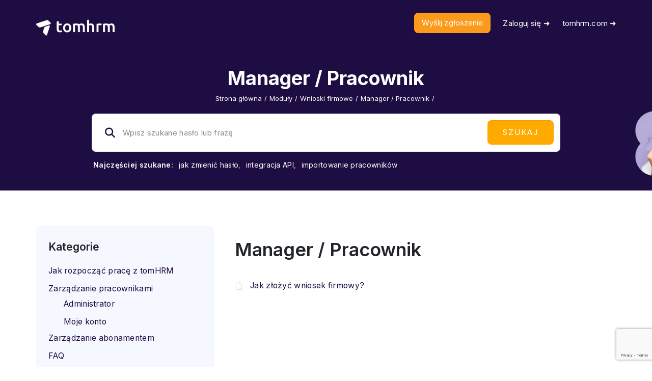

--- FILE ---
content_type: text/html; charset=UTF-8
request_url: https://support.tomhrm.com/topic/poradnik-dla-pracownikamenadzera/wnioski-firmowe-2/
body_size: 20988
content:
<!DOCTYPE html>
<html lang="pl-PL" class="no-js">
<head>
<!-- Google Tag Manager -->
<script>(function(w,d,s,l,i){w[l]=w[l]||[];w[l].push({'gtm.start':
new Date().getTime(),event:'gtm.js'});var f=d.getElementsByTagName(s)[0],
j=d.createElement(s),dl=l!='dataLayer'?'&l='+l:'';j.async=true;j.src=
'https://www.googletagmanager.com/gtm.js?id='+i+dl;f.parentNode.insertBefore(j,f);
})(window,document,'script','dataLayer','GTM-PBPNDZB');</script>
<!-- End Google Tag Manager -->

<meta http-equiv="X-UA-Compatible" content="IE=9" />
<meta charset="UTF-8">
<meta name="viewport" content="width=device-width">
<link rel="profile" href="http://gmpg.org/xfn/11">
<link rel="pingback" href="https://support.tomhrm.com/xmlrpc.php">
<meta name='robots' content='index, follow, max-image-preview:large, max-snippet:-1, max-video-preview:-1' />

	<!-- This site is optimized with the Yoast SEO plugin v20.8 - https://yoast.com/wordpress/plugins/seo/ -->
	<title>Manager / Pracownik - Centrum Pomocy online tomHRM - system HR</title>
	<link rel="canonical" href="https://support.tomhrm.com/topic/moduly/wnioski-firmowe/wnioski-firmowe-2/" />
	<meta property="og:locale" content="pl_PL" />
	<meta property="og:type" content="article" />
	<meta property="og:title" content="Manager / Pracownik - Centrum Pomocy online tomHRM - system HR" />
	<meta property="og:url" content="https://support.tomhrm.com/topic/moduly/wnioski-firmowe/wnioski-firmowe-2/" />
	<meta property="og:site_name" content="Centrum Pomocy online tomHRM - system HR" />
	<meta name="twitter:card" content="summary_large_image" />
	<script type="application/ld+json" class="yoast-schema-graph">{"@context":"https://schema.org","@graph":[{"@type":"CollectionPage","@id":"https://support.tomhrm.com/topic/moduly/wnioski-firmowe/wnioski-firmowe-2/","url":"https://support.tomhrm.com/topic/moduly/wnioski-firmowe/wnioski-firmowe-2/","name":"Manager / Pracownik - Centrum Pomocy online tomHRM - system HR","isPartOf":{"@id":"https://support.tomhrm.com/#website"},"breadcrumb":{"@id":"https://support.tomhrm.com/topic/moduly/wnioski-firmowe/wnioski-firmowe-2/#breadcrumb"},"inLanguage":"pl-PL"},{"@type":"BreadcrumbList","@id":"https://support.tomhrm.com/topic/moduly/wnioski-firmowe/wnioski-firmowe-2/#breadcrumb","itemListElement":[{"@type":"ListItem","position":1,"name":"Strona główna","item":"https://support.tomhrm.com/"},{"@type":"ListItem","position":2,"name":"Moduły","item":"https://support.tomhrm.com/topic/moduly/"},{"@type":"ListItem","position":3,"name":"Wnioski firmowe","item":"https://support.tomhrm.com/topic/moduly/wnioski-firmowe/"},{"@type":"ListItem","position":4,"name":"Manager / Pracownik"}]},{"@type":"WebSite","@id":"https://support.tomhrm.com/#website","url":"https://support.tomhrm.com/","name":"Centrum Pomocy online tomHRM - system HR","description":"","publisher":{"@id":"https://support.tomhrm.com/#organization"},"potentialAction":[{"@type":"SearchAction","target":{"@type":"EntryPoint","urlTemplate":"https://support.tomhrm.com/?s={search_term_string}"},"query-input":"required name=search_term_string"}],"inLanguage":"pl-PL"},{"@type":"Organization","@id":"https://support.tomhrm.com/#organization","name":"tomHRM","url":"https://support.tomhrm.com/","logo":{"@type":"ImageObject","inLanguage":"pl-PL","@id":"https://support.tomhrm.com/#/schema/logo/image/","url":"https://support.tomhrm.com/wp-content/uploads/2023/03/98130099_1126058171078019_2814099058086379520_n.png","contentUrl":"https://support.tomhrm.com/wp-content/uploads/2023/03/98130099_1126058171078019_2814099058086379520_n.png","width":700,"height":700,"caption":"tomHRM"},"image":{"@id":"https://support.tomhrm.com/#/schema/logo/image/"}}]}</script>
	<!-- / Yoast SEO plugin. -->


<link rel='dns-prefetch' href='//oss.maxcdn.com' />
<link rel='dns-prefetch' href='//fonts.googleapis.com' />
<link rel='dns-prefetch' href='//use.fontawesome.com' />
<link rel='preconnect' href='https://fonts.gstatic.com' crossorigin />
<link rel="alternate" type="application/rss+xml" title="Centrum Pomocy online tomHRM - system HR &raquo; Kanał z wpisami" href="https://support.tomhrm.com/feed/" />
<link rel="alternate" type="application/rss+xml" title="Centrum Pomocy online tomHRM - system HR &raquo; Kanał z komentarzami" href="https://support.tomhrm.com/comments/feed/" />
<link rel="alternate" type="application/rss+xml" title="Kanał Centrum Pomocy online tomHRM - system HR &raquo; Manager / Pracownik Knowledge Base Category" href="https://support.tomhrm.com/topic/moduly/wnioski-firmowe/wnioski-firmowe-2/feed/" />
<script>
window._wpemojiSettings = {"baseUrl":"https:\/\/s.w.org\/images\/core\/emoji\/14.0.0\/72x72\/","ext":".png","svgUrl":"https:\/\/s.w.org\/images\/core\/emoji\/14.0.0\/svg\/","svgExt":".svg","source":{"concatemoji":"https:\/\/support.tomhrm.com\/wp-includes\/js\/wp-emoji-release.min.js?ver=6.2.8"}};
/*! This file is auto-generated */
!function(e,a,t){var n,r,o,i=a.createElement("canvas"),p=i.getContext&&i.getContext("2d");function s(e,t){p.clearRect(0,0,i.width,i.height),p.fillText(e,0,0);e=i.toDataURL();return p.clearRect(0,0,i.width,i.height),p.fillText(t,0,0),e===i.toDataURL()}function c(e){var t=a.createElement("script");t.src=e,t.defer=t.type="text/javascript",a.getElementsByTagName("head")[0].appendChild(t)}for(o=Array("flag","emoji"),t.supports={everything:!0,everythingExceptFlag:!0},r=0;r<o.length;r++)t.supports[o[r]]=function(e){if(p&&p.fillText)switch(p.textBaseline="top",p.font="600 32px Arial",e){case"flag":return s("\ud83c\udff3\ufe0f\u200d\u26a7\ufe0f","\ud83c\udff3\ufe0f\u200b\u26a7\ufe0f")?!1:!s("\ud83c\uddfa\ud83c\uddf3","\ud83c\uddfa\u200b\ud83c\uddf3")&&!s("\ud83c\udff4\udb40\udc67\udb40\udc62\udb40\udc65\udb40\udc6e\udb40\udc67\udb40\udc7f","\ud83c\udff4\u200b\udb40\udc67\u200b\udb40\udc62\u200b\udb40\udc65\u200b\udb40\udc6e\u200b\udb40\udc67\u200b\udb40\udc7f");case"emoji":return!s("\ud83e\udef1\ud83c\udffb\u200d\ud83e\udef2\ud83c\udfff","\ud83e\udef1\ud83c\udffb\u200b\ud83e\udef2\ud83c\udfff")}return!1}(o[r]),t.supports.everything=t.supports.everything&&t.supports[o[r]],"flag"!==o[r]&&(t.supports.everythingExceptFlag=t.supports.everythingExceptFlag&&t.supports[o[r]]);t.supports.everythingExceptFlag=t.supports.everythingExceptFlag&&!t.supports.flag,t.DOMReady=!1,t.readyCallback=function(){t.DOMReady=!0},t.supports.everything||(n=function(){t.readyCallback()},a.addEventListener?(a.addEventListener("DOMContentLoaded",n,!1),e.addEventListener("load",n,!1)):(e.attachEvent("onload",n),a.attachEvent("onreadystatechange",function(){"complete"===a.readyState&&t.readyCallback()})),(e=t.source||{}).concatemoji?c(e.concatemoji):e.wpemoji&&e.twemoji&&(c(e.twemoji),c(e.wpemoji)))}(window,document,window._wpemojiSettings);
</script>
<style>
img.wp-smiley,
img.emoji {
	display: inline !important;
	border: none !important;
	box-shadow: none !important;
	height: 1em !important;
	width: 1em !important;
	margin: 0 0.07em !important;
	vertical-align: -0.1em !important;
	background: none !important;
	padding: 0 !important;
}
</style>
	<link rel='stylesheet' id='wp-block-library-css' href='https://support.tomhrm.com/wp-includes/css/dist/block-library/style.min.css?ver=6.2.8' media='all' />
<style id='wp-block-library-theme-inline-css'>
.wp-block-audio figcaption{color:#555;font-size:13px;text-align:center}.is-dark-theme .wp-block-audio figcaption{color:hsla(0,0%,100%,.65)}.wp-block-audio{margin:0 0 1em}.wp-block-code{border:1px solid #ccc;border-radius:4px;font-family:Menlo,Consolas,monaco,monospace;padding:.8em 1em}.wp-block-embed figcaption{color:#555;font-size:13px;text-align:center}.is-dark-theme .wp-block-embed figcaption{color:hsla(0,0%,100%,.65)}.wp-block-embed{margin:0 0 1em}.blocks-gallery-caption{color:#555;font-size:13px;text-align:center}.is-dark-theme .blocks-gallery-caption{color:hsla(0,0%,100%,.65)}.wp-block-image figcaption{color:#555;font-size:13px;text-align:center}.is-dark-theme .wp-block-image figcaption{color:hsla(0,0%,100%,.65)}.wp-block-image{margin:0 0 1em}.wp-block-pullquote{border-bottom:4px solid;border-top:4px solid;color:currentColor;margin-bottom:1.75em}.wp-block-pullquote cite,.wp-block-pullquote footer,.wp-block-pullquote__citation{color:currentColor;font-size:.8125em;font-style:normal;text-transform:uppercase}.wp-block-quote{border-left:.25em solid;margin:0 0 1.75em;padding-left:1em}.wp-block-quote cite,.wp-block-quote footer{color:currentColor;font-size:.8125em;font-style:normal;position:relative}.wp-block-quote.has-text-align-right{border-left:none;border-right:.25em solid;padding-left:0;padding-right:1em}.wp-block-quote.has-text-align-center{border:none;padding-left:0}.wp-block-quote.is-large,.wp-block-quote.is-style-large,.wp-block-quote.is-style-plain{border:none}.wp-block-search .wp-block-search__label{font-weight:700}.wp-block-search__button{border:1px solid #ccc;padding:.375em .625em}:where(.wp-block-group.has-background){padding:1.25em 2.375em}.wp-block-separator.has-css-opacity{opacity:.4}.wp-block-separator{border:none;border-bottom:2px solid;margin-left:auto;margin-right:auto}.wp-block-separator.has-alpha-channel-opacity{opacity:1}.wp-block-separator:not(.is-style-wide):not(.is-style-dots){width:100px}.wp-block-separator.has-background:not(.is-style-dots){border-bottom:none;height:1px}.wp-block-separator.has-background:not(.is-style-wide):not(.is-style-dots){height:2px}.wp-block-table{margin:0 0 1em}.wp-block-table td,.wp-block-table th{word-break:normal}.wp-block-table figcaption{color:#555;font-size:13px;text-align:center}.is-dark-theme .wp-block-table figcaption{color:hsla(0,0%,100%,.65)}.wp-block-video figcaption{color:#555;font-size:13px;text-align:center}.is-dark-theme .wp-block-video figcaption{color:hsla(0,0%,100%,.65)}.wp-block-video{margin:0 0 1em}.wp-block-template-part.has-background{margin-bottom:0;margin-top:0;padding:1.25em 2.375em}
</style>
<link rel='stylesheet' id='fontawesome-free-css' href='https://support.tomhrm.com/wp-content/plugins/getwid/vendors/fontawesome-free/css/all.min.css?ver=5.5.0' media='all' />
<link rel='stylesheet' id='slick-css' href='https://support.tomhrm.com/wp-content/plugins/getwid/vendors/slick/slick/slick.min.css?ver=1.9.0' media='all' />
<link rel='stylesheet' id='slick-theme-css' href='https://support.tomhrm.com/wp-content/plugins/getwid/vendors/slick/slick/slick-theme.min.css?ver=1.9.0' media='all' />
<link rel='stylesheet' id='fancybox-css' href='https://support.tomhrm.com/wp-content/plugins/getwid/vendors/fancybox/jquery.fancybox.min.css?ver=3.5.7' media='all' />
<link rel='stylesheet' id='getwid-blocks-css' href='https://support.tomhrm.com/wp-content/plugins/getwid/assets/css/blocks.style.css?ver=2.0.8' media='all' />
<style id='getwid-blocks-inline-css'>
.wp-block-getwid-section .wp-block-getwid-section__wrapper .wp-block-getwid-section__inner-wrapper{max-width: 700px;}
</style>
<link rel='stylesheet' id='classic-theme-styles-css' href='https://support.tomhrm.com/wp-includes/css/classic-themes.min.css?ver=6.2.8' media='all' />
<style id='global-styles-inline-css'>
body{--wp--preset--color--black: #000000;--wp--preset--color--cyan-bluish-gray: #abb8c3;--wp--preset--color--white: #ffffff;--wp--preset--color--pale-pink: #f78da7;--wp--preset--color--vivid-red: #cf2e2e;--wp--preset--color--luminous-vivid-orange: #ff6900;--wp--preset--color--luminous-vivid-amber: #fcb900;--wp--preset--color--light-green-cyan: #7bdcb5;--wp--preset--color--vivid-green-cyan: #00d084;--wp--preset--color--pale-cyan-blue: #8ed1fc;--wp--preset--color--vivid-cyan-blue: #0693e3;--wp--preset--color--vivid-purple: #9b51e0;--wp--preset--gradient--vivid-cyan-blue-to-vivid-purple: linear-gradient(135deg,rgba(6,147,227,1) 0%,rgb(155,81,224) 100%);--wp--preset--gradient--light-green-cyan-to-vivid-green-cyan: linear-gradient(135deg,rgb(122,220,180) 0%,rgb(0,208,130) 100%);--wp--preset--gradient--luminous-vivid-amber-to-luminous-vivid-orange: linear-gradient(135deg,rgba(252,185,0,1) 0%,rgba(255,105,0,1) 100%);--wp--preset--gradient--luminous-vivid-orange-to-vivid-red: linear-gradient(135deg,rgba(255,105,0,1) 0%,rgb(207,46,46) 100%);--wp--preset--gradient--very-light-gray-to-cyan-bluish-gray: linear-gradient(135deg,rgb(238,238,238) 0%,rgb(169,184,195) 100%);--wp--preset--gradient--cool-to-warm-spectrum: linear-gradient(135deg,rgb(74,234,220) 0%,rgb(151,120,209) 20%,rgb(207,42,186) 40%,rgb(238,44,130) 60%,rgb(251,105,98) 80%,rgb(254,248,76) 100%);--wp--preset--gradient--blush-light-purple: linear-gradient(135deg,rgb(255,206,236) 0%,rgb(152,150,240) 100%);--wp--preset--gradient--blush-bordeaux: linear-gradient(135deg,rgb(254,205,165) 0%,rgb(254,45,45) 50%,rgb(107,0,62) 100%);--wp--preset--gradient--luminous-dusk: linear-gradient(135deg,rgb(255,203,112) 0%,rgb(199,81,192) 50%,rgb(65,88,208) 100%);--wp--preset--gradient--pale-ocean: linear-gradient(135deg,rgb(255,245,203) 0%,rgb(182,227,212) 50%,rgb(51,167,181) 100%);--wp--preset--gradient--electric-grass: linear-gradient(135deg,rgb(202,248,128) 0%,rgb(113,206,126) 100%);--wp--preset--gradient--midnight: linear-gradient(135deg,rgb(2,3,129) 0%,rgb(40,116,252) 100%);--wp--preset--duotone--dark-grayscale: url('#wp-duotone-dark-grayscale');--wp--preset--duotone--grayscale: url('#wp-duotone-grayscale');--wp--preset--duotone--purple-yellow: url('#wp-duotone-purple-yellow');--wp--preset--duotone--blue-red: url('#wp-duotone-blue-red');--wp--preset--duotone--midnight: url('#wp-duotone-midnight');--wp--preset--duotone--magenta-yellow: url('#wp-duotone-magenta-yellow');--wp--preset--duotone--purple-green: url('#wp-duotone-purple-green');--wp--preset--duotone--blue-orange: url('#wp-duotone-blue-orange');--wp--preset--font-size--small: 13px;--wp--preset--font-size--medium: 20px;--wp--preset--font-size--large: 36px;--wp--preset--font-size--x-large: 42px;--wp--preset--spacing--20: 0.44rem;--wp--preset--spacing--30: 0.67rem;--wp--preset--spacing--40: 1rem;--wp--preset--spacing--50: 1.5rem;--wp--preset--spacing--60: 2.25rem;--wp--preset--spacing--70: 3.38rem;--wp--preset--spacing--80: 5.06rem;--wp--preset--shadow--natural: 6px 6px 9px rgba(0, 0, 0, 0.2);--wp--preset--shadow--deep: 12px 12px 50px rgba(0, 0, 0, 0.4);--wp--preset--shadow--sharp: 6px 6px 0px rgba(0, 0, 0, 0.2);--wp--preset--shadow--outlined: 6px 6px 0px -3px rgba(255, 255, 255, 1), 6px 6px rgba(0, 0, 0, 1);--wp--preset--shadow--crisp: 6px 6px 0px rgba(0, 0, 0, 1);}:where(.is-layout-flex){gap: 0.5em;}body .is-layout-flow > .alignleft{float: left;margin-inline-start: 0;margin-inline-end: 2em;}body .is-layout-flow > .alignright{float: right;margin-inline-start: 2em;margin-inline-end: 0;}body .is-layout-flow > .aligncenter{margin-left: auto !important;margin-right: auto !important;}body .is-layout-constrained > .alignleft{float: left;margin-inline-start: 0;margin-inline-end: 2em;}body .is-layout-constrained > .alignright{float: right;margin-inline-start: 2em;margin-inline-end: 0;}body .is-layout-constrained > .aligncenter{margin-left: auto !important;margin-right: auto !important;}body .is-layout-constrained > :where(:not(.alignleft):not(.alignright):not(.alignfull)){max-width: var(--wp--style--global--content-size);margin-left: auto !important;margin-right: auto !important;}body .is-layout-constrained > .alignwide{max-width: var(--wp--style--global--wide-size);}body .is-layout-flex{display: flex;}body .is-layout-flex{flex-wrap: wrap;align-items: center;}body .is-layout-flex > *{margin: 0;}:where(.wp-block-columns.is-layout-flex){gap: 2em;}.has-black-color{color: var(--wp--preset--color--black) !important;}.has-cyan-bluish-gray-color{color: var(--wp--preset--color--cyan-bluish-gray) !important;}.has-white-color{color: var(--wp--preset--color--white) !important;}.has-pale-pink-color{color: var(--wp--preset--color--pale-pink) !important;}.has-vivid-red-color{color: var(--wp--preset--color--vivid-red) !important;}.has-luminous-vivid-orange-color{color: var(--wp--preset--color--luminous-vivid-orange) !important;}.has-luminous-vivid-amber-color{color: var(--wp--preset--color--luminous-vivid-amber) !important;}.has-light-green-cyan-color{color: var(--wp--preset--color--light-green-cyan) !important;}.has-vivid-green-cyan-color{color: var(--wp--preset--color--vivid-green-cyan) !important;}.has-pale-cyan-blue-color{color: var(--wp--preset--color--pale-cyan-blue) !important;}.has-vivid-cyan-blue-color{color: var(--wp--preset--color--vivid-cyan-blue) !important;}.has-vivid-purple-color{color: var(--wp--preset--color--vivid-purple) !important;}.has-black-background-color{background-color: var(--wp--preset--color--black) !important;}.has-cyan-bluish-gray-background-color{background-color: var(--wp--preset--color--cyan-bluish-gray) !important;}.has-white-background-color{background-color: var(--wp--preset--color--white) !important;}.has-pale-pink-background-color{background-color: var(--wp--preset--color--pale-pink) !important;}.has-vivid-red-background-color{background-color: var(--wp--preset--color--vivid-red) !important;}.has-luminous-vivid-orange-background-color{background-color: var(--wp--preset--color--luminous-vivid-orange) !important;}.has-luminous-vivid-amber-background-color{background-color: var(--wp--preset--color--luminous-vivid-amber) !important;}.has-light-green-cyan-background-color{background-color: var(--wp--preset--color--light-green-cyan) !important;}.has-vivid-green-cyan-background-color{background-color: var(--wp--preset--color--vivid-green-cyan) !important;}.has-pale-cyan-blue-background-color{background-color: var(--wp--preset--color--pale-cyan-blue) !important;}.has-vivid-cyan-blue-background-color{background-color: var(--wp--preset--color--vivid-cyan-blue) !important;}.has-vivid-purple-background-color{background-color: var(--wp--preset--color--vivid-purple) !important;}.has-black-border-color{border-color: var(--wp--preset--color--black) !important;}.has-cyan-bluish-gray-border-color{border-color: var(--wp--preset--color--cyan-bluish-gray) !important;}.has-white-border-color{border-color: var(--wp--preset--color--white) !important;}.has-pale-pink-border-color{border-color: var(--wp--preset--color--pale-pink) !important;}.has-vivid-red-border-color{border-color: var(--wp--preset--color--vivid-red) !important;}.has-luminous-vivid-orange-border-color{border-color: var(--wp--preset--color--luminous-vivid-orange) !important;}.has-luminous-vivid-amber-border-color{border-color: var(--wp--preset--color--luminous-vivid-amber) !important;}.has-light-green-cyan-border-color{border-color: var(--wp--preset--color--light-green-cyan) !important;}.has-vivid-green-cyan-border-color{border-color: var(--wp--preset--color--vivid-green-cyan) !important;}.has-pale-cyan-blue-border-color{border-color: var(--wp--preset--color--pale-cyan-blue) !important;}.has-vivid-cyan-blue-border-color{border-color: var(--wp--preset--color--vivid-cyan-blue) !important;}.has-vivid-purple-border-color{border-color: var(--wp--preset--color--vivid-purple) !important;}.has-vivid-cyan-blue-to-vivid-purple-gradient-background{background: var(--wp--preset--gradient--vivid-cyan-blue-to-vivid-purple) !important;}.has-light-green-cyan-to-vivid-green-cyan-gradient-background{background: var(--wp--preset--gradient--light-green-cyan-to-vivid-green-cyan) !important;}.has-luminous-vivid-amber-to-luminous-vivid-orange-gradient-background{background: var(--wp--preset--gradient--luminous-vivid-amber-to-luminous-vivid-orange) !important;}.has-luminous-vivid-orange-to-vivid-red-gradient-background{background: var(--wp--preset--gradient--luminous-vivid-orange-to-vivid-red) !important;}.has-very-light-gray-to-cyan-bluish-gray-gradient-background{background: var(--wp--preset--gradient--very-light-gray-to-cyan-bluish-gray) !important;}.has-cool-to-warm-spectrum-gradient-background{background: var(--wp--preset--gradient--cool-to-warm-spectrum) !important;}.has-blush-light-purple-gradient-background{background: var(--wp--preset--gradient--blush-light-purple) !important;}.has-blush-bordeaux-gradient-background{background: var(--wp--preset--gradient--blush-bordeaux) !important;}.has-luminous-dusk-gradient-background{background: var(--wp--preset--gradient--luminous-dusk) !important;}.has-pale-ocean-gradient-background{background: var(--wp--preset--gradient--pale-ocean) !important;}.has-electric-grass-gradient-background{background: var(--wp--preset--gradient--electric-grass) !important;}.has-midnight-gradient-background{background: var(--wp--preset--gradient--midnight) !important;}.has-small-font-size{font-size: var(--wp--preset--font-size--small) !important;}.has-medium-font-size{font-size: var(--wp--preset--font-size--medium) !important;}.has-large-font-size{font-size: var(--wp--preset--font-size--large) !important;}.has-x-large-font-size{font-size: var(--wp--preset--font-size--x-large) !important;}
.wp-block-navigation a:where(:not(.wp-element-button)){color: inherit;}
:where(.wp-block-columns.is-layout-flex){gap: 2em;}
.wp-block-pullquote{font-size: 1.5em;line-height: 1.6;}
</style>
<link rel='stylesheet' id='contact-form-7-css' href='https://support.tomhrm.com/wp-content/plugins/contact-form-7/includes/css/styles.css?ver=5.7.6' media='all' />
<link rel='stylesheet' id='printomatic-css-css' href='https://support.tomhrm.com/wp-content/plugins/print-o-matic/css/style.css?ver=2.0' media='all' />
<link rel='stylesheet' id='manual-style-css' href='https://support.tomhrm.com/wp-content/themes/manual/style.css?ver=6.2.8' media='all' />
<link rel='stylesheet' id='manual-child-style-css' href='https://support.tomhrm.com/wp-content/themes/manual-child/style.css?ver=6.2.8' media='all' />
<link rel='stylesheet' id='fontawesome-css' href='https://support.tomhrm.com/wp-content/themes/manual/css/font-awesome/css/all.css?ver=7.3.1.1' media='all' />
<link rel='stylesheet' id='et-line-font-css' href='https://support.tomhrm.com/wp-content/themes/manual/css/et-line-font/style.css?ver=7.3.1.1' media='all' />
<link rel='stylesheet' id='elegent-font-css' href='https://support.tomhrm.com/wp-content/themes/manual/css/elegent-font/style.css?ver=7.3.1.1' media='all' />
<link rel='stylesheet' id='manual-fonts-css' href='//fonts.googleapis.com/css?family=Inter:100,200,300,400,500,600,700,800,900&#038;subset=latin' media='all' />
<link rel='stylesheet' id='manual-bootstrap-css' href='https://support.tomhrm.com/wp-content/themes/manual/css/lib/bootstrap.min.css?ver=7.3.1.1' media='all' />
<link rel='stylesheet' id='manual-css-owl-css' href='https://support.tomhrm.com/wp-content/themes/manual/js/owl/owl.carousel.css?ver=7.3.1.1' media='all' />
<link rel='stylesheet' id='manual-css-owl-theme-css' href='https://support.tomhrm.com/wp-content/themes/manual/js/owl/owl.theme.css?ver=7.3.1.1' media='all' />
<link rel='stylesheet' id='manual-effect-css' href='https://support.tomhrm.com/wp-content/themes/manual/css/hover.css?ver=7.3.1.1' media='all' />
<link rel='stylesheet' id='manual-css-mCustomScrollbar-css' href='https://support.tomhrm.com/wp-content/themes/manual/js/cscrollbar/mcustomscrollbar.css?ver=7.3.1.1' media='all' />
<link rel='stylesheet' id='manual-lightbox-css' href='https://support.tomhrm.com/wp-content/themes/manual/css/lightbox/lightbox.css?ver=6.2.8' media='all' />
<link rel='stylesheet' id='searchterm-highlighting-css' href='https://support.tomhrm.com/wp-content/plugins/elasticpress/dist/css/highlighting-styles.css?ver=252562c4ed9241547293' media='all' />
<link rel='stylesheet' id='font-awesome-official-css' href='https://use.fontawesome.com/releases/v6.3.0/css/all.css' media='all' integrity="sha384-nYX0jQk7JxCp1jdj3j2QdJbEJaTvTlhexnpMjwIkYQLdk9ZE3/g8CBw87XP2N0pR" crossorigin="anonymous" />
<link rel='stylesheet' id='bsf-Defaults-css' href='https://support.tomhrm.com/wp-content/uploads/smile_fonts/Defaults/Defaults.css?ver=3.19.14' media='all' />
<link rel="preload" as="style" href="https://fonts.googleapis.com/css?family=Inter:100,200,300,400,500,600,700,800,900&#038;display=swap&#038;ver=1746442305" /><link rel="stylesheet" href="https://fonts.googleapis.com/css?family=Inter:100,200,300,400,500,600,700,800,900&#038;display=swap&#038;ver=1746442305" media="print" onload="this.media='all'"><noscript><link rel="stylesheet" href="https://fonts.googleapis.com/css?family=Inter:100,200,300,400,500,600,700,800,900&#038;display=swap&#038;ver=1746442305" /></noscript><link rel='stylesheet' id='font-awesome-official-v4shim-css' href='https://use.fontawesome.com/releases/v6.3.0/css/v4-shims.css' media='all' integrity="sha384-SQz6YOYE9rzJdPMcxCxNEmEuaYeT0ayZY/ZxArYWtTnvBwcfHI6rCwtgsOonZ+08" crossorigin="anonymous" />
<script src='https://support.tomhrm.com/wp-includes/js/jquery/jquery.min.js?ver=3.6.4' id='jquery-core-js'></script>
<script src='https://support.tomhrm.com/wp-includes/js/jquery/jquery-migrate.min.js?ver=3.4.0' id='jquery-migrate-js'></script>
<!--[if lt IE 9]>
<script src='https://oss.maxcdn.com/html5shiv/3.7.3/html5shiv.min.js?ver=3.7.3' id='html5shiv-js'></script>
<![endif]-->
<!--[if lt IE 9]>
<script src='https://oss.maxcdn.com/respond/1.4.2/respond.min.js?ver=1.4.2' id='respond-js'></script>
<![endif]-->
<script src='https://support.tomhrm.com/wp-content/themes/manual//js/handler/functions.js?ver=1' id='manual-ajax-call-linkurl-js'></script>
<script src='https://support.tomhrm.com/wp-content/themes/manual//js/handler/jquery.history.js?ver=1' id='manual-history-js'></script>
<link rel="https://api.w.org/" href="https://support.tomhrm.com/wp-json/" /><link rel="alternate" type="application/json" href="https://support.tomhrm.com/wp-json/wp/v2/manualknowledgebasecat/166" /><link rel="EditURI" type="application/rsd+xml" title="RSD" href="https://support.tomhrm.com/xmlrpc.php?rsd" />
<link rel="wlwmanifest" type="application/wlwmanifest+xml" href="https://support.tomhrm.com/wp-includes/wlwmanifest.xml" />
<meta name="generator" content="WordPress 6.2.8" />
<meta name="generator" content="Redux 4.4.16" /><script type="text/javascript">
(function(url){
	if(/(?:Chrome\/26\.0\.1410\.63 Safari\/537\.31|WordfenceTestMonBot)/.test(navigator.userAgent)){ return; }
	var addEvent = function(evt, handler) {
		if (window.addEventListener) {
			document.addEventListener(evt, handler, false);
		} else if (window.attachEvent) {
			document.attachEvent('on' + evt, handler);
		}
	};
	var removeEvent = function(evt, handler) {
		if (window.removeEventListener) {
			document.removeEventListener(evt, handler, false);
		} else if (window.detachEvent) {
			document.detachEvent('on' + evt, handler);
		}
	};
	var evts = 'contextmenu dblclick drag dragend dragenter dragleave dragover dragstart drop keydown keypress keyup mousedown mousemove mouseout mouseover mouseup mousewheel scroll'.split(' ');
	var logHuman = function() {
		if (window.wfLogHumanRan) { return; }
		window.wfLogHumanRan = true;
		var wfscr = document.createElement('script');
		wfscr.type = 'text/javascript';
		wfscr.async = true;
		wfscr.src = url + '&r=' + Math.random();
		(document.getElementsByTagName('head')[0]||document.getElementsByTagName('body')[0]).appendChild(wfscr);
		for (var i = 0; i < evts.length; i++) {
			removeEvent(evts[i], logHuman);
		}
	};
	for (var i = 0; i < evts.length; i++) {
		addEvent(evts[i], logHuman);
	}
})('//support.tomhrm.com/?wordfence_lh=1&hid=7FD787BD89DDFEE37506C9BFF798C4DF');
</script>    <script>
        jQuery(document).ready(function () {
            setTimeout(function () {
                jQuery(".post-unlike a").off("click");
                jQuery(".post-unlike a").on("click",function() {
                    var heart = jQuery(this);
                    // Retrieve post ID from data attribute
                    var post_id = heart.data("post_id");

                    // display commnet box after click thumbs down :: for kb
                    if( kb_display_feedback_form_onclick_thumbsdown == 1 ) {
                        jQuery('html,body').animate({ scrollTop: jQuery('.kb-respond-no-message').offset().top }, 2000);
                        jQuery('.kb-feedback-showhide').show();
                    }

                    // Ajax call
                    jQuery.ajax({
                        type: "post",
                        url: doc_ajax_var.url,
                        data: { action: 'post-unlike',
                            nonce: doc_ajax_var.nonce,
                            post_id: post_id,
                            post_like: '',
                        },
                        success: function(data, textStatus, XMLHttpRequest){
                            jQuery( "span.manual_doc_unlike_count" ).text(data);
                            data = data.trim();
                            if (data != 'Już głosowałeś na ten wpis') {
                                jQuery('.dislike-box').show();
                            }
                        },
                        error: function(MLHttpRequest, textStatus, errorThrown){
                            //alert(textStatus);
                        }
                    });
                    return false;
                });
            }, 200);

            jQuery(document).ready(function () {
                jQuery(document).on('click', '.manual-searchresults a', function (e) {
                    e.preventDefault();
                    var t = this;
                    jQuery.ajax({
                        url: '/?searchPhrase=1&s=' + jQuery('.header-search').val(),
                        type: 'POST',
                        data: {
                            redirectTo: jQuery(t).attr('href')
                        },
                        success: function(resp) {
                            window.location.href = jQuery(t).attr('href');
                        },
                        error: function(resp) {
                            window.location.href = jQuery(t).attr('href');
                        }
                    });
                });

                jQuery(document).on('submit', '#dislike-form', function (e) {
                    e.preventDefault();

                    if (jQuery('#dislike-form #dislike-message').val() == '') {
                        return;
                    }

                    var t = this;
                    jQuery.ajax({
                        url: '/?dislikeForm=1',
                        type: 'POST',
                        data: jQuery('#dislike-form').serializeArray(),
                        success: function(resp) {
                            resp = resp.replaceAll(/\s/g,'');
                            if (resp == 'OK') {
                                jQuery('.dislike-box form').remove();
                                jQuery('.dislike-box').text('Dziekujemy za Twój komentarz');
                            }
                        },
                        error: function(resp) {
                        }
                    });
                });
            });
        });
    </script>
        <style>
        .body-content .display-faq-section ul li a:hover,
        .navbar-inverse .navbar-nav>li>a:hover,
        .theme-social-icons li a:hover {
            color: #007fff;
        }
            </style>
<style type="text/css">.footer-go-uplink { color:rgba(33,37,41,1); font-size:30px!important; }
.navbar { position: absolute; width: 100%; background: transparent!important; } .jumbotron_new.jumbotron-inner-fix{position: inherit;} .jumbotron_new .inner-margin-top { padding-top: 92px; }.navbar { min-height:92px; }.navbar-inverse .navbar-nav>li>a { line-height: 92px!important; } .navbar .nav-fix, .hamburger-menu { height:92px!important; } .navbar-brand { height: auto; } .hamburger-menu span { margin-top: 32px; } nav.navbar.after-scroll-wrap { min-height: auto; }nav.navbar.after-scroll-wrap .hamburger-menu { height: 60px!important; }#navbar ul li.has-sub:hover > ul, #navbar ul li.has-sub:hover > div, #navbar ul li.menu-item-has-children:hover > ul { border-radius:0px 0px 0px 0px; }.navbar-inverse .navbar-nav>li>a { font-family:"Inter"!important; text-transform: none; font-weight: 400; font-size: 15px; letter-spacing: 0.1px; color:#ffffff!important; word-spacing: 0px;} .navbar-inverse .navbar-nav>li>a:hover { color:#f9f9f9!important; }#navbar ul li > ul, #navbar ul li > ul li > ul { background-color:#262626; border-color:#262626; box-shadow: 0 5px 11px 0 rgba(0,0,0,.27); padding: 10px 0px;} #navbar ul li > ul li a { font-family:Inter!important; font-weight:600; font-size:14px; color:#9d9d9d!important; letter-spacing: 0.9px; text-transform:uppercase;line-height:16px; word-spacing: 0px;} #navbar ul li > ul li a:hover { color:#FFFFFF!important; } @media (max-width: 991px) { .mobile-menu-holder li a {  font-family:Inter!important; } }  @media (max-width: 991px){ .mobile-menu-holder{ background:#F9F9F9; } .mobile-menu-holder li a { font-size:13px; font-weight:700!important; letter-spacing:0.9px; text-transform:uppercase; color:#5B5B5B!important; word-spacing: 0px; } .mobile-menu-holder li a:hover { color: #47c494!important; background:none; }  .mobile-menu-holder li > ul li a { font-size:12px; font-weight:600!important; letter-spacing:0.9px; text-transform:uppercase; line-height:28px; color: #656464!important; word-spacing: 0px; } .mobile-menu-holder li > ul li a:hover{ color: #47c494!important; } .mobile_menu_arrow { color:#5B5B5B!important; } .mobile_menu_arrow:hover { color:#47c494!important; } .mobile-menu-holder ul > li { border-bottom: 1px solid rgba(241,241,241,0.9)!important; } } @media (max-width: 991px) and (min-width: 768px){ .navbar-inverse .navbar-toggle { top:18px; } } @media (max-width: 767px){ .navbar-inverse .navbar-toggle { border:none!important; top:18px; } } .theme-social-icons li a, .shopping_cart_header .header_cart{ color:#ffffff!important; } .theme-social-icons li a:hover { color:#f9f9f9!important; } .hamburger-menu span { background:#ffffff; } #navbar ul li > ul li.active a { color:#FFFFFF!important; }@media (max-width: 991px){ .mobile-menu-holder i.menu_arrow_first_level.fa.fa-caret-down { float: right;  padding: 5px; } .mobile-menu-holder ul > li { border-bottom: 1px solid rgba(241, 241, 241, 0.92); } .mobile-menu-holder li > ul li a i { display: block; float: right; margin-top: 6px; } .mobile-menu-holder ul.sub-menu li:last-child, .mobile-menu-holder ul > li:last-child{ border-bottom:none; } }span.burger-icon-top, span.burger-icon-bottom { background:#ffffff; }img.inner-page-white-logo { display: block; } img.home-logo-show { display: none; }.navbar-inverse .navbar-nav>li>a, .theme-social-icons li a, .shopping_cart_header .header_cart { color:#ffffff!important; }.navbar-inverse .navbar-nav>li>a:hover, .theme-social-icons li a:hover { color:#f9f9f9!important; } .hamburger-menu span { background:#ffffff;} nav.navbar.after-scroll-wrap img.inner-page-white-logo{ display: none; } nav.navbar.after-scroll-wrap img.home-logo-show { display: block; }.navbar {  z-index: 99; border: none;border-bottom:none;background: rgba(30,13,66,1)!important;}.noise-break { background: transparent url(https://support.tomhrm.com/wp-content/uploads/2023/03/Background-search-support_final.png) repeat; background-size:cover; background-position:center center; background-repeat:no-repeat; }.noise-break, .page_opacity.header_custom_height_new, .parallax-mirror { border-radius:0px 0px 0px 0px; }.page_opacity.header_custom_height_new{ padding: 30px 0px; } .header_control_text_align { text-align:center; } h1.custom_h1_head { color: #ffffff!important; font-size: 38px!important; font-weight: 700!important; text-transform:none!important;  letter-spacing: 0px!important; overflow-wrap: break-word; }p.inner-header-color { color:#ffffff; font-size: 17px!important; letter-spacing: 0px!important; font-weight:400!important; text-transform:none;  }.header-desc {color:#ffffff;} #breadcrumbs {color:#ffffff; text-transform:none; letter-spacing: 0px; font-size: 13px; font-weight: 400;  padding-top: 0px;} #breadcrumbs span{ color:#ffffff; } #breadcrumbs a{ color:#ffffff; } #breadcrumbs a:hover{ color:#ff9f23!important; } .trending-search span.popular-keyword-title { color:#ffffff; } .trending-search a { color:#ffffff!important; }@media (max-width: 767px){ .navbar { min-height: auto; } .navbar, .navbar .nav-fix, .hamburger-menu { height: 85px!important; } }@media (min-width:768px) and (max-width:991px) { .navbar { position:relative!important; background:#1e0d42!important; } .jumbotron_new.jumbotron-inner-fix .inner-margin-top{ padding-top: 0px!important; } .navbar-inverse .navbar-nav > li > a { color: #181818!important; } .padding-jumbotron{  padding:0px 0px 0px; } body.home .navbar-inverse .navbar-nav>li>a { color: #000000!important; } body.home .navbar-inverse .navbar-nav > li > a:hover{ color: #7C7C7C!important; } img.inner-page-white-logo { display: none; } img.home-logo-show { display: block; } ul.nav.navbar-nav.hidemenu { display: block; }} 
@media (max-width:767px) { .navbar { position:relative!important; background:#1e0d42!important; } .padding-jumbotron{ padding:0px 10px;  } .navbar-inverse .navbar-nav > li > a { color: #181818!important; padding-top: 10px!important; } .jumbotron_new.jumbotron-inner-fix .inner-margin-top { padding-top: 0px!important;  } .navbar-inverse .navbar-nav > li > a { border-top: none!important; } body.home .navbar-inverse .navbar-nav>li>a { color: #000000!important; } body.home .navbar-inverse .navbar-nav > li > a:hover{ color: #7C7C7C!important; } img.inner-page-white-logo { display: none; } img.home-logo-show { display: block; } }.custom-nav-logo {    } @media (max-width: 767px) { .custom-nav-logo {     }  } nav.navbar.after-scroll-wrap .custom-nav-logo {   } nav.navbar.after-scroll-wrap .hamburger-menu span { margin-top: 26px; }#learn-press-course-curriculum.course-curriculum ul.curriculum-sections .section-content .course-item .item-icon, #learn-press-course-curriculum.course-curriculum ul.curriculum-sections .section-content .course-item .item-name, .lp-pmpro-membership-list h2.lp-title, .lp-single-course .course-quick-info ul li span.label, body { color: #212529; font-family:"Inter"!important;font-size: 15.75px;line-height: 1.5;letter-spacing: ; font-weight: 400; }.counter-number, body.course-item-popup #learn-press-content-item .course-item-title, h1 {  font-family: "Inter"; font-weight:600; font-size:36px; line-height: 42px; text-transform:none; letter-spacing: 0px; color: #212529;  }.lp-pmpro-membership-list .lp-price, h2 {  font-family: "Inter"; font-weight:600; font-size:32px; line-height: 41px; text-transform:none; letter-spacing: 0px; color: #212529;  }.service_table_holder .price{ font-family: "Inter"; }h3 {  font-family: "Inter"; font-weight:600; font-size:26px; line-height: 36px; text-transform:none; letter-spacing: 0px; color: #212529;  }.review-form h3, .course-rating h3, .single-lp_course .lp-single-course .course-author .author-name, #lp-single-course .related_course .related-title, .manual-course-wrapper .course-box .course-info .course-price.h4, h4 {  font-family: "Inter"; font-weight:600; font-size:21px; line-height: 31px; text-transform:none; letter-spacing: 0px; color: #212529;  }ul.learn-press-wishlist-courses h3, .lp-profile-content .course-box .course-info h3.course-title, #course-item-content-header .course-title, .course-curriculum ul.curriculum-sections .section-header .section-title, .manual-course-wrapper .course-box .course-info .course-price, .manual-course-wrapper .course-box .course-info .course-price.h5, .sidebar-widget h1, .sidebar-widget h2, .sidebar-widget h3, h5 {  font-family: "Inter"; font-weight:600; font-size:17px; line-height: 27px; text-transform:none; letter-spacing: 0px; color: #212529;  }.archive-course-widget-outer .course-title, ul.learn-press-courses .course-box .course-info .course-price.h6, .manual-course-wrapper .course-box .course-info .course-price.h6, h6 {  font-family: "Inter"; font-weight:600; font-size:14px; line-height: 24px; text-transform:none; letter-spacing: 0px; color: #212529;  } body.boxed_layout .theme_box_wrapper { max-width: 1230px; margin: 25px auto 0; } @media (min-width: 1200px) { .container { width: 1170px; } .elementor-section.elementor-section-boxed > .elementor-container { max-width: 1170px; padding-right: 6px; padding-left: 6px; }}.wpdocs-stats .wpdocs-stat-item i, .lp-profile-content .course-box .course-meta .meta-icon, .browse-help-desk .browse-help-desk-div .i-fa:hover, ul.news-list li.cat-lists:hover:before, .body-content li.cat.inner:hover:before, .kb-box-single:hover:before, #list-manual li a.has-child.dataicon:before, #list-manual li a.has-inner-child.dataicon:before, .manual_related_articles h5:before, .manual_attached_section h5:before, .tagcloud.singlepgtag span i, form.searchform i.livesearch, span.required, .woocommerce .star-rating, .woocommerce-page .star-rating, .kb_tree_viewmenu ul li.root_cat a.kb-tree-recdisplay:before, .kb_tree_viewmenu_elementor ul li.root_cat a.kb-tree-recdisplay:before, .kb_tree_viewmenu ul li.root_cat_child a.kb-tree-recdisplay:before, .kb_tree_viewmenu_elementor ul li.root_cat_child a.kb-tree-recdisplay:before, #bbpress-forums .bbp-forum-title-container a:before, .body-content .collapsible-panels h4:before, .body-content .collapsible-panels h5:before, .portfolio-next-prv-bar .hvr-icon-back, .portfolio-next-prv-bar .hvr-icon-forward, .body-content .blog:before, #bbpress-forums .bbp-forum-title-container a:after, ul li.kb_tree_title a:hover:before, #list-manual li a.doc-active.has-child i:before, span.inlinedoc-postlink.inner:hover, .lp-single-course .course-meta i.icon, .course-review .review-stars-rated .review-stars > li span, button.learn-press-course-wishlist:before, .lp-single-course .course-quick-info ul li i, .review-stars-rated .review-stars.filled, .rating-box .review-stars-rated .review-stars>li span, .review-stars-rated .review-stars.empty, .review-stars-rated .review-stars.filled, .manual-course-wrapper .course-box .course-meta .meta-icon, #course-item-content-header .toggle-content-item:hover:before, body.single-lp_course.course-item-popup .course-item-nav .next a:before, body.single-lp_course.course-item-popup .course-item-nav .prev a:before, .manual-course-wrapper .course-box .course-related-meta .meta-icon, #course-item-content-header .toggle-content-item:before, .vc_theme_blog_post_holder .entry-meta i, .single-lp_course .course-curriculum ul.curriculum-sections .section-content .course-item.course-item-lp_lesson .section-item-link:before, .course-curriculum ul.curriculum-sections .section-content .course-item.course-item-lp_quiz .section-item-link:before, .lp-profile-extra th i, #learn-press-profile-nav .tabs > li:before, #toctoc #toctoc-body .link-h3 i, #toctoc #toctoc-body .link-h4 i, .course-extra-box__content li::before, #learn-press-course-tabs input[name="learn-press-course-tab-radio"]:nth-child(1):checked ~ .learn-press-nav-tabs .course-nav:nth-child(1) label, .bbp-topic-tags i, .wedocs-icon-envelope:before {color:#2a95ff; } .social-share-box:hover { background:#2a95ff; border: 1px solid #2a95ff; } .manual_login_page { border-top: 4px solid #2a95ff; } .learn-press-pagination .page-numbers li > .page-numbers.current, .learn-press-pagination .page-numbers li > .page-numbers:hover, .pagination .page-numbers.current, .pagination .page-numbers:hover, .pagination a.page-numbers:hover, .pagination .next.page-numbers:hover, .pagination .prev.page-numbers:hover { background-color: #2a95ff; border-color: #2a95ff; } .learn-press-pagination .page-numbers li > .page-numbers.current, .learn-press-pagination .page-numbers li > .page-numbers:hover, .pagination .page-numbers.current, .pagination .page-numbers:hover, .pagination a.page-numbers:hover, .pagination .next.page-numbers:hover, .pagination .prev.page-numbers:hover{ color: #ffffff; } blockquote { border-left: 5px solid #2a95ff; } form.bbp-login-form, .bbp-logged-in { border-top: 4px solid #2a95ff; } .woocommerce .quantity .minus:hover, .woocommerce #content .quantity .minus:hover, .woocommerce-page .quantity .minus:hover, .woocommerce-page #content .quantity .minus:hover, .woocommerce .quantity .plus:hover, .woocommerce #content .quantity .plus:hover, .woocommerce-page .quantity .plus:hover, .woocommerce-page #content .quantity .plus:hover, .shopping_cart_header .header_cart .header_cart_span { background-color:#2a95ff; } .woocommerce div.product .woocommerce-tabs ul.tabs li.active { border-top: 4px solid #2a95ff; } .woocommerce p.stars a, .woocommerce p.stars a:hover, button.learn-press-course-wishlist:hover, p.helpfulmsg i { color:#2a95ff!important;  } .sidebar-widget.widget_product_categories ul li.current-cat>a { border-left-color: #2a95ff; }.woocommerce .widget_price_filter .ui-slider-horizontal .ui-slider-range, .woocommerce-page .widget_price_filter .ui-slider-horizontal .ui-slider-range, .woocommerce .widget_price_filter .ui-slider .ui-slider-handle, .woocommerce-page .widget_price_filter .ui-slider .ui-slider-handle { background-color: #2a95ff; } .pagination>li>a:focus, .pagination>li>a:hover, .pagination>li>span:focus, .pagination>li>span:hover { background-color: #2a95ff; border-color:#2a95ff; color:#ffffff; } #bbpress-forums .bbp-forums .status-category .bbp-forum-header, #bbpress-forums .bbp-forums > .bbp-forum-header { border-top: 1px solid #2a95ff; } .sidebar-widget.widget_product_categories ul li a:hover { border-left: 5px solid #2a95ff; } a.post-page-numbers.current { color:#2a95ff; background:#ffffff; border: 1px solid #2a95ff; } .inlinedocs-sidebar ul.nav li ul { border-left: 1px dashed #2a95ff; } .lp-single-course .course-tabs .nav-tabs li.active:before, .course-rating .rating-rated-item .rating-progress .full_bar .progress-bar { background-color:#2a95ff; } #learn-press-profile-nav .tabs > li.active > a { border-left:2px solid #2a95ff; }.manual-tabpanel.manual-tabpanel-horizontal>.manual-nav-tabs li.active a { border-bottom-color: #2a95ff; }.lp-tab-sections .section-tab.active span { border-bottom: 2px solid #2a95ff; }#toctoc #toctoc-head p { border-bottom: 1px solid #2a95ff; }.social-share-box, .doc-next-prev-section .doc-prev-page:hover, .doc-next-prev-section .doc-next-page:hover{ border: 1px solid #2a95ff; }:root {--lp-primary-color: #2a95ff;}a, a:visited, a:focus, .body-content .knowledgebase-cat-body h4 a, .body-content .knowledgebase-body h5:before, .body-content .knowledgebase-body h5 a, .body-content .knowledgebase-body h6 a, .body-content .knowledgebase-body h4 a, .body-content .knowledgebase-body h3 a, #bbpress-forums .bbp-reply-author .bbp-author-name, #bbpress-forums .bbp-topic-freshness > a, #bbpress-forums li.bbp-body ul.topic li.bbp-topic-title a, #bbpress-forums .last-posted-topic-title a, #bbpress-forums .bbp-forum-link, #bbpress-forums .bbp-forum-header .bbp-forum-title, .body-content .blog .caption h2 a, a.href, .body-content .collapsible-panels p.post-edit-link a, .tagcloud.singlepg a, h4.title-faq-cat a, .portfolio-next-prv-bar .portfolio-prev a, .portfolio-next-prv-bar .portfolio-next a, .search h4 a, .portfolio-filter ul li span, ul.news-list.doc-landing li a, .kb-box-single a, .portfolio-desc a, .woocommerce ul.products li.product a, .kb_tree_viewmenu ul li a, .kb_tree_viewmenu_elementor ul li a,  #bbpress-forums .bbp-admin-links a, .woocommerce div.product div.product_meta>span span, .woocommerce div.product div.product_meta>span a, td.product-name a, .body-content .blog-author h5.author-title a, .entry-content .inlinedocs-sidebar a, .single-lp_course .course-curriculum ul.curriculum-sections .section-content .course-item.item-locked .course-item-status:before, #learn-press-profile-nav .tabs > li a, .lp-tab-sections .section-tab a, .lp-profile-content .course-box .course-info h3.course-title a, .lp-list-table tbody tr td a, table.lp-pmpro-membership-list a, p.pmpro_actions_nav a, .woocommerce .woocommerce-MyAccount-navigation ul li a, .vc_theme_blog_post_holder .entry-header a, ul.learn-press-courses .course .course-title a, .lp-sub-menu li a, .widget_lp-widget-recent-courses .course-title, .monitor_frame_main_div .portfolio_title a, #toctoc a, #popup-course #popup-footer .course-item-nav .next a, #bbpress-forums .bbp-template-notice a, .wedocs-single-wrap .wedocs-sidebar ul.doc-nav-list li.wd-state-open > a > .wedocs-caret, .wedocs-single-wrap .wedocs-sidebar ul.doc-nav-list li.wd-state-closed > a > .wedocs-caret, .wedocs-single-wrap .wedocs-sidebar ul.doc-nav-list li ul.children a { color:#1e0d42; } a:hover, .body-content .knowledgebase-cat-body h4 a:hover, .body-content .knowledgebase-body h6:hover:before, .body-content .knowledgebase-body h5:hover:before, .body-content .knowledgebase-body h4:hover:before, .body-content .knowledgebase-body h3:hover:before, .body-content .knowledgebase-body h6 a:hover, .body-content .knowledgebase-body h5 a:hover, .body-content .knowledgebase-body h4 a:hover, .body-content .knowledgebase-body h3 a:hover, #bbpress-forums .bbp-reply-author .bbp-author-name:hover, #bbpress-forums .bbp-topic-freshness > a:hover, #bbpress-forums li.bbp-body ul.topic li.bbp-topic-title a:hover, #bbpress-forums .last-posted-topic-title a:hover, #bbpress-forums .bbp-forum-link:hover, #bbpress-forums .bbp-forum-header .bbp-forum-title:hover, .body-content .blog .caption h2 a:hover, .body-content .blog .caption span:hover, .body-content .blog .caption p a:hover, .sidebar-nav ul li a:hover, .tagcloud a:hover , a.href:hover, .body-content .collapsible-panels p.post-edit-link a:hover, .tagcloud.singlepg a:hover, .body-content li.cat a:hover, h4.title-faq-cat a:hover, .portfolio-next-prv-bar .portfolio-prev a:hover, .portfolio-next-prv-bar .portfolio-next a:hover, .search h4 a:hover, .portfolio-filter ul li span:hover, ul.news-list.doc-landing li a:hover, .news-list li:hover:before, .body-content li.cat.inner:hover:before, .kb-box-single:hover:before, .kb_article_type li.articles:hover:before, .kb-box-single a:hover, .portfolio-desc a:hover, .woocommerce ul.products li.product a:hover, .kb_tree_viewmenu h6 a:hover, .kb_tree_viewmenu_elementor h6 a:hover, .kb_tree_viewmenu h6 a:hover:before, .kb_tree_viewmenu_elementor h6 a:hover:before, .kb_tree_viewmenu h5 a:hover, .kb_tree_viewmenu_elementor h5 a:hover, .kb_tree_viewmenu h5 a:hover:before,  .kb_tree_viewmenu_elementor h5 a:hover:before,  .kb_tree_viewmenu ul li a:hover, .kb_tree_viewmenu_elementor ul li a:hover, #bbpress-forums li.bbp-body ul.topic li.bbp-topic-title:hover:before, #bbpress-forums .bbp-admin-links a:hover, .widget_display_topics li:hover:before, .woocommerce div.product div.product_meta>span span:hover, .woocommerce div.product div.product_meta>span a:hover, #breadcrumbs a:hover, .body-content li.cat.inner a:hover:before, .vc_kb_article_type li.articles a:hover:before, .footer-go-uplink:hover, a.post-edit-link:hover, .body-content .collapsible-panels h4:hover:before, .body-content .collapsible-panels h5:hover:before, td.product-name a:hover, ul.vc_kbcat_widget li:hover:before, .sidebar-widget .display-faq-section li.cat-item a:hover:before, .body-content .display-faq-section ul li.cat-item.current-cat a:before, .single-lp_course .course-curriculum ul.curriculum-sections .section-content .course-item.item-locked .course-item-status:hover:before, #learn-press-profile-nav .tabs > li.dashboard:hover:before, #learn-press-profile-nav .tabs > li.courses:hover:before, #learn-press-profile-nav .tabs > li.quizzes:hover:before, #learn-press-profile-nav .tabs > li.wishlist:hover:before, #learn-press-profile-nav .tabs > li.orders:hover:before, #learn-press-profile-nav .tabs > li.settings:hover:before, .lp-tab-sections .section-tab a:hover, .lp-profile-content .course-box .course-info h3.course-title a:hover, .lp-list-table tbody tr td a:hover, .learn-press-courses .learn-press-course-wishlist.wishlist-button:hover, table.lp-pmpro-membership-list a:hover, p.pmpro_actions_nav a:hover, .woocommerce .woocommerce-MyAccount-navigation ul li a:hover, .vc_theme_blog_post_holder .entry-header a:hover, ul.learn-press-courses .course .course-title a:hover, .lp-sub-menu li a:hover, .widget_lp-widget-recent-courses .course-title:hover, .woocommerce ul.cart_list li a:hover, .shopping_cart_dropdown ul li a:hover, .monitor_frame_main_div .portfolio_title a:hover, #toctoc a:hover, #list-manual li a.doc-active, #list-manual li a.doc-active-normal, .mobile-menu-holder.doc-mobile-menu .navbar-nav li a.doc-active-normal, .mobile-menu-holder.doc-mobile-menu a.has-child > i, #list-manual-phone li a.has-inner-child > i, #popup-course #popup-footer .course-item-nav .next a:hover, .inlinedocs-sidebar .nav>.active>a, .inlinedocs-sidebar .nav>li.active> span i, #bbpress-forums .bbp-template-notice a:hover, .wedocs-single-wrap .wedocs-sidebar ul.doc-nav-list > li > a:before, .wedocs-single-wrap .wedocs-sidebar ul.doc-nav-list li.wd-state-open > a:hover > .wedocs-caret, .wedocs-single-wrap .wedocs-sidebar ul.doc-nav-list li.wd-state-closed > a:hover > .wedocs-caret, .wedocs-single-wrap .wedocs-sidebar ul.doc-nav-list li ul.children a:hover, ul.manual-searchresults li a:hover:before { color:#060087; } .trending-search a:hover, li.current-singlepg-active a, li.current-singlepg-active a:before, .kb_article_type li.articles a:hover:before, .sidebar-widget .display-faq-section li.cat-item:hover:before, ul.manual-searchresults li.live_search_attachment_icon a:hover:before, ul.manual-searchresults li.live_search_portfolio_icon a:hover:before, ul.manual-searchresults li.live_search_forum_icon a:hover:before, .body-content .blog-author h5.author-title a:hover, span.edit-link a.vc_inline-link:hover, .body-content .search:hover:before, ul.manual-searchresults li.live_search_doc_icon a:hover:before, ul.manual-searchresults li.live_search_kb_icon a:hover:before, ul.manual-searchresults li.live_search_faq_icon a:hover:before, ul.manual-searchresults li.live_search_lp_quiz_icon a:hover:before, ul.manual-searchresults li.live_search_lp_lesson_icon a:hover:before, ul.manual-searchresults li.live_search_lp_course_icon a:hover:before, #list-manual li a.has-inner-child > i, #list-manual li a.has-child.dataicon i:before,  #list-manual li a.has-inner-child.dataicon i:before, #list-manual li a.doc-active.has-inner-child i:before, .doc-root-child-plus-icon { color:#060087!important; }#list-manual .underline_link:before, .mCSB_container .underline_link:before, .mobile-menu-holder.doc-mobile-menu .underline_link:before{  background-color:#060087; } .mobile-menu-holder.doc-mobile-menu .navbar-nav li a.doc-active, .mobile-menu-holder.doc-mobile-menu a.has-inner-child > i, .mobile-menu-holder.doc-mobile-menu a:hover, .body-content .wedocs-sidebar .current_page_item a:hover, .wedocs-single-wrap .wedocs-sidebar ul.doc-nav-list > li.current_page_parent li.current_page_item > a, .wedocs-single-wrap .wedocs-sidebar ul.doc-nav-list > li.current_page_item li.current_page_item > a, .wedocs-single-wrap .wedocs-sidebar ul.doc-nav-list > li.current_page_ancestor li.current_page_item > a { color:#060087!important; } .mobile-menu-holder.doc-mobile-menu a, .body-content .wedocs-sidebar .current_page_item a { color:#1e0d42!important; }.doc-next-prev-section a .doc-page-title, .entry-content a, .manual_attached_section a, #toctoc #toctoc-head a.sh_toc, .page-title-header span.inlinedoc-postlink, span.inlinedoc-postlink.inner, .wedocs-single-wrap .wedocs-single-content article footer.entry-footer.wedocs-entry-footer .wedocs-help-link a { color:#2a95ff; }.entry-content a:hover, .manual_attached_section a:hover, #toctoc #toctoc-head a:hover.sh_toc, .page-title-header span.inlinedoc-postlink:hover, span.inlinedoc-postlink.inner:hover, .doc-next-prev-section a:hover .doc-page-title, .wedocs-single-wrap .wedocs-single-content article footer.entry-footer.wedocs-entry-footer .wedocs-help-link a:hover{ color:#007fff; }.custom-link, .more-link, .load_more a, a.custom-link-blog, a.custom-link i {color:#2a95ff!important;}.custom-link:hover, .more-link:hover, .load_more a:hover, a.custom-link-blog:hover { color:#007fff!important; }.button-custom, p.home-message-darkblue-bar, p.portfolio-des-n-link, .portfolio-section .portfolio-button-top, .body-content .wpcf7 input[type="submit"], .container .blog-btn, .sidebar-widget.widget_search input[type="submit"], .navbar-inverse .navbar-toggle, .custom_login_form input[type="submit"], .custom-botton, button#bbp_user_edit_submit, button#bbp_topic_submit, button#bbp_reply_submit, button#bbp_merge_topic_submit, .bbp_widget_login button#user-submit, input[type=submit], .vc_btn3.vc_btn3-color-juicy-pink, .vc_btn3.vc_btn3-color-juicy-pink.vc_btn3-style-flat, #bbpress-forums .bbp-topic-controls #favorite-toggle, #bbpress-forums .bbp-topic-controls #subscription-toggle, .bbp-logged-in a.button, .woocommerce a.button, form.woocommerce-product-search button, .woocommerce button.button.alt, .woocommerce #respond input#submit, .woocommerce button.button, .woocommerce input.button, .wp-block-button__link, button.write-a-review, button.submit-review, .course-curriculum ul.curriculum-sections .section-content .course-item.item-preview .course-item-status, #course-item-content-header .form-button.lp-button-back button, button[type="submit"], .lp-button, button#lp-upload-photo, #learn-press-pmpro-notice.purchase-course a, .shopping_cart_dropdown .qbutton, .lp_profile_course_progress__nav button {background-color:#ffaa00!important; color:#ffffff!important; -webkit-transition: background-color 2s ease-out; -moz-transition: background-color 2s ease-out; -o-transition: background-color 2s ease-out; transition: background-color 2s ease-out; }
		.navbar-inverse .navbar-toggle, .container .blog-btn,input[type=submit] { border-color:#ffaa00!important;}
		.button-custom:hover, p.home-message-darkblue-bar:hover, .body-content .wpcf7 input[type="submit"]:hover, .container .blog-btn:hover, .sidebar-widget.widget_search input[type="submit"]:hover, .navbar-inverse .navbar-toggle:hover, .custom_login_form input[type="submit"]:hover, .custom-botton:hover, button#bbp_user_edit_submit:hover, button#bbp_topic_submit:hover, button#bbp_reply_submit:hover, button#bbp_merge_topic_submit:hover, .bbp_widget_login button#user-submit:hover, input[type=submit]:hover, .vc_btn3.vc_btn3-color-juicy-pink.vc_btn3-style-flat:focus, .vc_btn3.vc_btn3-color-juicy-pink.vc_btn3-style-flat:hover, .vc_btn3.vc_btn3-color-juicy-pink:focus, .vc_btn3.vc_btn3-color-juicy-pink:hover, #bbpress-forums .bbp-topic-controls #favorite-toggle:hover, #bbpress-forums .bbp-topic-controls #subscription-toggle:hover, .bbp-logged-in a.button:hover, .woocommerce a.button:hover, form.woocommerce-product-search button:hover, .woocommerce button.button.alt:hover, .woocommerce #respond input#submit:hover, .woocommerce button.button:hover, .woocommerce input.button:hover, .wp-block-button__link:hover, p.portfolio-des-n-link:hover, button.write-a-review:hover, button.submit-review:hover, .course-curriculum ul.curriculum-sections .section-content .course-item.item-preview .course-item-status:hover, #course-item-content-header .form-button.lp-button-back button:hover, button[type="submit"]:hover, .lp-button:hover, button#lp-upload-photo:hover, #learn-press-pmpro-notice.purchase-course a:hover, .shopping_cart_dropdown .qbutton:hover, .lp_profile_course_progress__nav button:hover {  background-color:#ffa100!important; } .navbar-inverse .navbar-toggle:hover { border-color:#ffa100!important;  }.learnpress_manual a, .manual-course-wrapper .course-box .course-info .course-title a, .lp-profile-header .author-social-networks a{ color:#1e0d42!important;  }.learnpress_manual a:hover, .manual-course-wrapper .course-box .course-info .course-title a:hover, .lp-profile-header .author-social-networks a:hover{ color:#060087!important; }.lp-single-course .course-meta label, .lp-single-course .course-payment label { color: #212529; } .course-curriculum ul.curriculum-sections .section-content .course-item{ font-size: 15.75px; }.course-curriculum ul.curriculum-sections .section-content .course-item.current { background-color:#2a95ff!important; } ul.learn-press-courses .course .course-title { margin: 5px 0px 18px; font-size:17px; line-height: 27px; font-weight:600; }#popup-course #popup-sidebar .course-curriculum .section .section-content .course-item .section-item-link .item-name{ font-size: 15.75px!important; }.learn-press-tabs .learn-press-tabs__tab.active::before{ background:#2a95ff!important; }.learn-press-tabs .learn-press-tabs__tab.active a, .lp-profile-content .learn-press-filters > li span, .lp-profile-nav-tabs li.has-child.active > ul > li.active > a{ color:#2a95ff!important; } .learn-press-message.success { border-top: 5px solid #2a95ff; }.body-content .blog .caption p a i, .body-content .blog .caption p i, .page-title-header p, p.entry-meta i { color:#d6d6d6; } .page-title-header span, p.entry-meta span {  color:#727272!important;  }.custom-well { padding:0px; background:transparent; } .sidebar-widget { padding:0px; }#bbpress-forums .bbp-forum-header {   } #bbpress-forums .bbp-forum-header .bbp-forum-title {    } #bbpress-forums .bbp-forums .status-category .bbp-forum-header, #bbpress-forums .bbp-forums > .bbp-forum-header {   } #bbpress-forums .bbp-forum-description {  } #bbpress-forums .bbp-user-section li.bbp-header, #bbpress-forums .bbp-topics li.bbp-header {   }.form-group.menu-bar-form .form-control, .form-group.menu-bar-form .button-custom.custom-simple-search { background: rgba(255,255,255,0.9)!important; } .form-group.menu-bar-form .form-control::-webkit-input-placeholder { color: #888888; } .form-group.menu-bar-form .form-control:-ms-input-placeholder { color: #888888; } .form-group.menu-bar-form .form-control::placeholder { color: #888888; } .navbar .form-group.menu-bar-form { top: 7px; } .navbar .form-group.menu-bar-form .form-control { border: 1px solid #e2e7ee!important; min-height: 40px; border-radius: 45px!important; padding-left: 38px; font-size: 14px; } .navbar .form-group.menu-bar-form input:focus{  border: 1px solid #2a95ff!important; } .navbar .form-control.header-search.search_loading { background: #fff url("https://support.tomhrm.com/wp-content/themes/manual/img/loader.svg") no-repeat right 5px center!important; } @media (max-width:767px) { .navbar .form-control.header-search.search_loading { background: #fff url("https://support.tomhrm.com/wp-content/themes/manual/img/loader.svg") no-repeat right 5px center!important; } } .navbar .form-group.menu-bar-form select.search-expand-types, .navbar .form-group.menu-bar-form .button-custom { display:none; }@media (max-width: 991px) { aside.doc-rtl-sidebar{ display:none; } }#list-manual.mCustomScrollbar { height: calc(61.0322vh - 1px) !important; }.kb-box-single:before, .body-content .search:before, ul.manual-searchresults li.live_search_kb_icon a:before, ul.manual-searchresults li.live_search_faq_icon a:before, ul.manual-searchresults li.live_search_kb_icon a:before, ul.manual-searchresults li.live_search_doc_icon a:before, ul.manual-searchresults li.live_search_forum_icon a:before, ul.manual-searchresults li.live_search_portfolio_icon a:before, ul.manual-searchresults li.live_search_attachment_icon a:before, ul.manual-searchresults li.live_search_lp_quiz_icon a:before, ul.manual-searchresults li.live_search_lp_lesson_icon a:before, ul.manual-searchresults li.live_search_lp_course_icon a:before, .sidebar-widget.footer-widget li.cat.inner a:before, .body-content .manual_related_articles li.cat.inner a:before, .sidebar-widget .display-faq-section li.cat-item:before, .body-content .kb-single:before, ul.manual-searchresults li a:before, .ininebody .page-title-header:before, .page-title-header:before { color: #888B8A;}.body-content .collapsible-panels { background-color:rgba(250,250,250,1); }.body-content .collapsible-panels { border-radius: 0px 0px 0px 0px; }.portfolio-next-prv-bar { background-color:rgba(227,227,227,1); }body.home nav.navbar.after-scroll-wrap, body nav.navbar.after-scroll-wrap { background:rgba(254,254,254,0.9)!important; } .navbar-inverse.after-scroll-wrap .navbar-nav>li>a { color:#181818!important; } .navbar-inverse.after-scroll-wrap .navbar-nav>li>a:hover {  color:#47c494!important; } .jumbotron_new .form-group input.header-search, .elementor-widget-container .elementor_themeoption_search .form-group input.header-search{ min-height: 75px; } .jumbotron_new .searchform .button-custom, .elementor-widget-container .elementor_themeoption_search .searchform .button-custom { margin: 13px!important; padding: 13px 30px !important; min-height: auto!important; width: auto; border-top-left-radius: 3px; border-bottom-left-radius: 3px; line-height: inherit!important; font-size:15px; } .jumbotron_new  select.search-expand-types, .elementor-widget-container .elementor_themeoption_search select.search-expand-types { margin: 12px 0px; right: 153px; height: 49px; background-color:#FFFFFF; } .jumbotron_new form.searchform i.livesearch { top: 48px; } .jumbotron_new .form-group input.header-search, .elementor-widget-container .elementor_themeoption_search .jumbotron_new form.searchform i.livesearch { left: 43px; } .jumbotron_new .class-pg-searchbox-fix select.search-expand-types, .elementor-widget-container .elementor_themeoption_search .class-pg-searchbox-fix select.search-expand-types { margin: 12px 0px; right: 138px; height: 49px; } .jumbotron_new .class-pg-searchbox-fix i.livesearch, .elementor-widget-container .elementor_themeoption_search .class-pg-searchbox-fix i.livesearch { left: 26px!important; } .elementor-widget-container .elementor_themeoption_search form.searchform i.livesearch{ top: 43px; left: 26px; }.jumbotron_new .searchform .button-custom, .elementor-widget-container .elementor_themeoption_search .button-custom { -webkit-border-radius: 8px!important; -moz-border-radius: 8px!important; border-radius: 8px!important; } .form-control.header-search{ border-radius:8px; font-size: 15px; font-weight:400; border-color:rgba(233,233,233,0.9)!important; } .theme-top-header-searchbox .form-group .search-button-custom{ font-size: 15px; font-weight:400; }.form-group input.header-search { padding-left: 60px; } .jumbotron_new form.searchform i.livesearch.search_icon_loading{ display:none; }.form-control.header-search.search_loading { background: #fff url("https://support.tomhrm.com/wp-content/themes/manual/img/loader.svg") no-repeat left 20px center!important; } form.searchform i.livesearch, .form-group.menu-bar-form .button-custom.custom-simple-search { color: #1E0D42!important; } .jumbotron_new .form-control.header-search::-webkit-input-placeholder, .elementor-widget-container .elementor_themeoption_search .form-group input.header-search::-webkit-input-placeholder { color:#888888; } .jumbotron_new .form-control.header-search:-ms-input-placeholder, .elementor-widget-container .elementor_themeoption_search .form-group input.header-search:-ms-input-placeholder { color:#888888; } .jumbotron_new .form-control.header-search::placeholder, .elementor-widget-container .elementor_themeoption_search .form-group input.header-search::placeholder { color:#888888; }  .footer-bg { background: #ffffff; } .footer-widget h6, .footer-widget h5, .footer-widget h4 { color: #4183f2!important; } .footer-widget .textwidget, .footer-widget .textwidget p, .footer-bg .theme-social-icons li a { color: #919191!important; } .footer-widget a {
color: #4183f2!important; } .footer-widget a:hover { color:#000000!important; } span.post-date { color: #919191; }.footer_social_copyright, .footer-bg.footer-type-one{ background-color: #ffffff; } .footer-btm-box p, .footer-bg.footer-type-one .copyright, .footer-tertiary p { color: #212121; } .footer-link-box a,.footer-btm-box a, .footer-bg.footer-type-one .footer-btm-box-one a{ color: #4183f2!important;  } .footer-link-box a:hover, .footer-btm-box a:hover, .footer-bg.footer-type-one .footer-btm-box-one a:hover { color: #000000!important; } .footer-btm-box .social-footer-icon, .footer-bg.footer-type-one .social-footer-icon { color: #adadad; } .footer-btm-box .social-footer-icon:hover, .footer-bg.footer-type-one .social-footer-icon:hover { color:#4183f2; }select.search-expand-types{ margin-right:0px; }.kb_tree_viewmenu h5 a, .kb_tree_viewmenu h6 a, .kb_tree_viewmenu_elementor h5 a, .kb_tree_viewmenu_elementor h6 a { color: inherit; }.trending-search {
    float: left;
    font-size: 14px;
    margin-top: 5px;
    margin-left: 3px;
}

.trending-search a:hover {
    color: #ff9f23!important;
}

.sidebar-widget ul li
{
text-transform: none;
}


.body-content .kb-single
{
border-bottom:1px solid #f1ebeb
}


.comment-content ul, .comment-content ol, .entry-content p, .entry-content ul, .entry-content ol

{
line-height: 1.74;
}
.entry-content ol li {
    padding: 0px 0px 5px 5px;
}
.body-content .display-faq-section ul li a
{
text-transform: none;
}						
.navbar {
    background: none!important;
}	

@media (max-width: 991px) {
    .navbar {
        background-color: #1e0d42!important;
    }  
}
.frame-index {
    background-color: #f6f8ff;
    border-color: #00a2f2;
    position: relative;
    padding:20px 25px 20px 25px;
    margin:0px 5px 30px 0px;
    border-radius:6px;
    font-size:14px;
    line-height: 1.74em;
    display:block;
}

.alert-note {
    background-color: #e2f2fb;
    border-color: #00a2f2;
    position: relative;
    padding:15px 20px 15px 20px;
    margin:0px 5px 30px 0px;
    border-radius:6px;
    font-size:14px;
    line-height: 1.74em;
    display:block;
}

.alert-success {
    background-color: #f4f8f4;
    border-color: #f4f8f4;
    position: relative;
    padding:15px 20px 15px 20px;
    margin:0px 5px 30px 0px;
    border-radius:6px;
    font-size:14px;
    line-height: 1.74em;
    display:block;
}


.alert-danger {
    background-color: #fdf8f8;
    border-color: #f4364c;
    position: relative;
    padding:15px 20px 15px 20px;
    margin:0px 5px 30px 0px;
    border-radius:6px;
    font-size:14px;
    line-height: 1.74em;
    display:block;
}

.alert-info {
    background-color: #12296f;
    color:#ffffff;
    position: relative;
    padding:15px 20px 15px 20px;
    margin:0px 5px 30px 0px;
    border-radius:6px;
    font-size:14px;
    line-height: 1.74em;
    display:block;
}

.tip {
    background-color: #f5f5f5;
    position: relative;
    padding:15px 20px 15px 20px;
    margin:35px 5px 30px 0px;
    border-radius:6px;
    font-size:14px;
    line-height: 1.74em;
    display:block;
}

.tip .tip-text {
    background-color: #369421;
    color: #ffffff;
    padding: 2px 14px;
    position: absolute;
    top: -16px;
    left: -15px;
    border-radius: 7px;
    font-size: 12px;
}

.access {
    background-color: #f5f5f5;
    position: relative;
    padding:10px;
    margin:0px 5px 30px 0px;
    border-radius:6px;
    font-size:14px;
    line-height: 1.74em;
    display:block;
}

.step {
    background-color: #f0f4ff99;
    border-left: 3px solid #1e0c36;
    position: relative;
    padding: 15px 15px 15px 15px;
    margin: 30px 3px 5px 0px;
    border-radius: 0px 9px 9px 0px;
    font-size: 20px;
    font-weight: 600;
    line-height: 1.74em;
    display: block;
    width: 50%;
}

.highlight{
    background-color: #ffdfad;
    position: relative;
    padding: 5px;
    margin:0px;
    border-radius: 4px;
    font-size: 15px;
    font-weight: 400;
    line-height: 1.74em;
    display: inline;
}

.breadcrumbs {
    background-color: #f1f1f1;
    position: relative;
    padding: 5px;
    margin: 0px;
    border-radius: 4px;
    color: #ff9235;
    font-size: 15px;
    font-weight: 400;
    line-height: 1.74em;
    display: inline;
}	
.table-pure {
    border: 0px solid;
    font-size:13px;
    line-height:1.0em;
    margin-bottom:0px;
}

.table-pure th,
.table-pure td {
    padding: 5px;
    border: 0px solid;
}			

.container .container {
    width: auto;
}@media (min-width: 992px) { .page_opacity.header_custom_height_new { padding: 40px 0px; } }.header_control_text_align { text-align:center; }h1.custom_h1_head { }@media (max-width:991px) { .page_opacity.header_custom_height_new { padding: 100px 0px 100px 0px; } } @media (max-width:767px) {  h1.custom_h1_head { font-size:30px!important; line-height:35px!important; } }.bbp-topic-controls{ display:none; }</style><link href="https://support.tomhrm.com/wp-content/uploads/2023/07/favicon.ico" rel="shortcut icon"><meta name="generator" content="Powered by WPBakery Page Builder - drag and drop page builder for WordPress."/>
<style type="text/css">.broken_link, a.broken_link {
	text-decoration: line-through;
}</style><noscript><style> .wpb_animate_when_almost_visible { opacity: 1; }</style></noscript></head>

<body class="archive tax-manualknowledgebasecat term-wnioski-firmowe-2 term-166 wp-embed-responsive  wpb-js-composer js-comp-ver-6.11.0 vc_responsive">
<!-- Google Tag Manager (noscript) -->
<noscript><iframe src="https://www.googletagmanager.com/ns.html?id=GTM-PBPNDZB"
height="0" width="0" style="display:none;visibility:hidden"></iframe></noscript>
<!-- End Google Tag Manager (noscript) -->

<!-- NAVIGATION -->
<nav class="navbar navbar-inverse"> <div class="container nav-fix"><div class="navbar-header"><i class=" navbar-toggle" style="font-style:normal;cursor:pointer;color:#FFFFFF;font-weight:400;font-size:15px;text-transform:none">Menu</i><a class="navbar-brand" href="https://support.tomhrm.com/"><img src="https://support.tomhrm.com/wp-content/uploads/2023/07/Logo-tomhrm_support_800x301-.png" class="pull-left custom-nav-logo home-logo-show" alt="Centrum pomocy tomHRM - system HR"><img src="https://support.tomhrm.com/wp-content/uploads/2023/07/Logo-tomhrm_support_800x301-.png" class="pull-left custom-nav-logo inner-page-white-logo" alt="Centrum pomocy tomHRM - system HR"></a></div><div id="navbar" class="navbar-collapse collapse"><ul id="menu-mainmenu" class="nav navbar-nav "><li id="menu-item-3128" class="send-request-top-button menu-item menu-item-type-post_type menu-item-object-page"><a href="https://support.tomhrm.com/wyslij-zgloszenie/">Wyślij zgłoszenie</a></li>
<li id="menu-item-2514" class="menu-item menu-item-type-custom menu-item-object-custom"><a title="Zaloguj się do konta tomHRM" target="_blank" href="https://tomhrm.app">Zaloguj się ➜</a></li>
<li id="menu-item-1444" class="menu-item menu-item-type-custom menu-item-object-custom"><a title="Przejdź do tomhrm.com" target="_blank" href="https://tomhrm.com">tomhrm.com ➜</a></li>
</ul></div></div> </nav>
<!-- MOBILE MENU -->
<div class="mobile-menu-holder"><div class="container"><ul id="menu-mainmenu-1" class="nav navbar-nav "><li class="send-request-top-button menu-item menu-item-type-post_type menu-item-object-page"><a href="https://support.tomhrm.com/wyslij-zgloszenie/">Wyślij zgłoszenie</a></li>
<li class="menu-item menu-item-type-custom menu-item-object-custom"><a title="Zaloguj się do konta tomHRM" target="_blank" href="https://tomhrm.app">Zaloguj się ➜</a></li>
<li class="menu-item menu-item-type-custom menu-item-object-custom"><a title="Przejdź do tomhrm.com" target="_blank" href="https://tomhrm.com">tomhrm.com ➜</a></li>
</ul></div></div>
<!-- HEADER CONTROL -->
<div class="jumbotron_new inner-jumbotron jumbotron-inner-fix noise-break header_custom_height "  style=" ">
			<div class="page_opacity header_custom_height_new">
			  <div class="container inner-margin-top">
				<div class="row">
				  <div class="col-md-12 col-sm-12 header_control_text_align"><h1 class="inner-header custom_h1_head">Manager / Pracownik</h1><div id="breadcrumbs"><a href="https://support.tomhrm.com">Strona główna</a><span class="sep">/</span><a href="https://support.tomhrm.com/topic/moduly/">Moduły</a><span class="sep">/</span><a href="https://support.tomhrm.com/topic/moduly/wnioski-firmowe/">Wnioski firmowe</a><span class="sep">/</span>Manager / Pracownik<span class="sep">/</span></div><div class="inner-header-color"></div><div class="col-md-10 col-sm-12 col-xs-12 col-md-offset-1 search-margin-top"><div class="global-search"><input type="hidden" id="oldplacvalue" value="Wpisz szukane hasło lub frazę"><form role="search" method="get" id="searchform" class="searchform" action="https://support.tomhrm.com/"><i class="fa fa-search livesearch"></i> <div class="form-group"><input type="text"  placeholder="Wpisz szukane hasło lub frazę" value="" name="s" id="s" class="form-control header-search  " /><input type="hidden" value="" name="post_type" id="search_post_type"><input type="submit" class=" button button-custom" value="Szukaj"></div></form><div class="trending-search"><span class="popular-keyword-title">Najczęściej szukane:</span><a href="" class="trending-search-popular-keyword">jak zmienić hasło</a><span class="comma">,</span> <a href="" class="trending-search-popular-keyword">integracja API</a><span class="comma">,</span> <a href="" class="trending-search-popular-keyword">importowanie pracowników</a></div></div></div></div>
			</div>
		  </div>
		  </div>
		</div>
<!-- /start container -->
<div class="container content-wrapper body-content">
    <div class="row margin-top-btm-50">


        <aside class="col-md-4 col-sm-12" id="sidebar-box">
  <div class="custom-well sidebar-nav">
	<div id="kb_cat_widget-1" class="sidebar-widget widget_kb_cat_widget"><div class="display-faq-section"><h4 class="widget-title widget-custom"><span>Kategorie</span></h4><ul>	<li class="cat-item cat-item-45"><a href="https://support.tomhrm.com/topic/jak-rozpoczac/">Jak rozpocząć pracę z tomHRM</a>
</li>
	<li class="cat-item cat-item-46"><a href="https://support.tomhrm.com/topic/zarzadzanie-pracownikami/">Zarządzanie pracownikami</a>
<ul class='children'>
	<li class="cat-item cat-item-476"><a href="https://support.tomhrm.com/topic/zarzadzanie-pracownikami/administrator-pracownicy/">Administrator</a>
</li>
	<li class="cat-item cat-item-117"><a href="https://support.tomhrm.com/topic/zarzadzanie-pracownikami/moje-konto/">Moje konto</a>
</li>
</ul>
</li>
	<li class="cat-item cat-item-438"><a href="https://support.tomhrm.com/topic/subskrypcja/">Zarządzanie abonamentem</a>
</li>
	<li class="cat-item cat-item-226"><a href="https://support.tomhrm.com/topic/faq/">FAQ</a>
</li>
	<li class="cat-item cat-item-217"><a href="https://support.tomhrm.com/topic/integracje/">Integracje</a>
</li>
	<li class="cat-item cat-item-451 current-cat-ancestor"><a href="https://support.tomhrm.com/topic/moduly/">Moduły</a>
<ul class='children'>
	<li class="cat-item cat-item-128"><a href="https://support.tomhrm.com/topic/moduly/ankiety/">Ankiety i testy</a>
	<ul class='children'>
	<li class="cat-item cat-item-452"><a href="https://support.tomhrm.com/topic/moduly/ankiety/administrator-ankiety/">Administrator</a>
		<ul class='children'>
	<li class="cat-item cat-item-408"><a href="https://support.tomhrm.com/topic/moduly/ankiety/administrator-ankiety/ankietowanie/">Ankietowanie</a>
</li>
	<li class="cat-item cat-item-406"><a href="https://support.tomhrm.com/topic/moduly/ankiety/administrator-ankiety/konfiguracja-ankiet/">Konfiguracja</a>
</li>
	<li class="cat-item cat-item-407"><a href="https://support.tomhrm.com/topic/moduly/ankiety/administrator-ankiety/analityka-ankiet/">Wyniki i raportowanie</a>
</li>
		</ul>
</li>
	<li class="cat-item cat-item-131"><a href="https://support.tomhrm.com/topic/moduly/ankiety/ankiety-dla-pracownika/">Ankiety dla pracownika</a>
</li>
	</ul>
</li>
	<li class="cat-item cat-item-312"><a href="https://support.tomhrm.com/topic/moduly/cele/">Cele</a>
	<ul class='children'>
	<li class="cat-item cat-item-472"><a href="https://support.tomhrm.com/topic/moduly/cele/administrator-cele/">Administrator</a>
</li>
	</ul>
</li>
	<li class="cat-item cat-item-177"><a href="https://support.tomhrm.com/topic/moduly/ewidencja-czasu-pracy-administracja-i-zarzadzanie/">Ewidencja Czasu Pracy</a>
	<ul class='children'>
	<li class="cat-item cat-item-453"><a href="https://support.tomhrm.com/topic/moduly/ewidencja-czasu-pracy-administracja-i-zarzadzanie/administrator-ewidencja-czasu/">Administrator</a>
		<ul class='children'>
	<li class="cat-item cat-item-597"><a href="https://support.tomhrm.com/topic/moduly/ewidencja-czasu-pracy-administracja-i-zarzadzanie/administrator-ewidencja-czasu/nadgodziny-administrator/">Nadgodziny</a>
</li>
	<li class="cat-item cat-item-598"><a href="https://support.tomhrm.com/topic/moduly/ewidencja-czasu-pracy-administracja-i-zarzadzanie/administrator-ewidencja-czasu/clock-in-out-administrator/">Clock-in</a>
</li>
	<li class="cat-item cat-item-599"><a href="https://support.tomhrm.com/topic/moduly/ewidencja-czasu-pracy-administracja-i-zarzadzanie/administrator-ewidencja-czasu/ewidencja-adminisrator/">Ewidencja</a>
</li>
		</ul>
</li>
	<li class="cat-item cat-item-171"><a href="https://support.tomhrm.com/topic/moduly/ewidencja-czasu-pracy-administracja-i-zarzadzanie/ewidencja-czasu-pracy/">Manager/Pracownik</a>
		<ul class='children'>
	<li class="cat-item cat-item-600"><a href="https://support.tomhrm.com/topic/moduly/ewidencja-czasu-pracy-administracja-i-zarzadzanie/ewidencja-czasu-pracy/nadgodziny-pracownik/">Nadgodziny</a>
</li>
	<li class="cat-item cat-item-601"><a href="https://support.tomhrm.com/topic/moduly/ewidencja-czasu-pracy-administracja-i-zarzadzanie/ewidencja-czasu-pracy/ewidencja-pracownik/">Ewidencja</a>
</li>
	<li class="cat-item cat-item-602"><a href="https://support.tomhrm.com/topic/moduly/ewidencja-czasu-pracy-administracja-i-zarzadzanie/ewidencja-czasu-pracy/clock-in-out-pracownik/">Clock-in</a>
</li>
		</ul>
</li>
	</ul>
</li>
	<li class="cat-item cat-item-371"><a href="https://support.tomhrm.com/topic/moduly/grafiki-czasu-pracy/">Grafiki czasu pracy</a>
	<ul class='children'>
	<li class="cat-item cat-item-454"><a href="https://support.tomhrm.com/topic/moduly/grafiki-czasu-pracy/administrator-grafiki/">Administrator</a>
		<ul class='children'>
	<li class="cat-item cat-item-410"><a href="https://support.tomhrm.com/topic/moduly/grafiki-czasu-pracy/administrator-grafiki/konfiguracja-sch/">Konfiguracja</a>
</li>
	<li class="cat-item cat-item-411"><a href="https://support.tomhrm.com/topic/moduly/grafiki-czasu-pracy/administrator-grafiki/tworzenie-grafikow-pracy/">Tworzenie grafików</a>
</li>
		</ul>
</li>
	</ul>
</li>
	<li class="cat-item cat-item-589"><a href="https://support.tomhrm.com/topic/moduly/informacje-zwrotne/">Informacje zwrotne</a>
	<ul class='children'>
	<li class="cat-item cat-item-604"><a href="https://support.tomhrm.com/topic/moduly/informacje-zwrotne/administrator/">Administrator</a>
		<ul class='children'>
	<li class="cat-item cat-item-607"><a href="https://support.tomhrm.com/topic/moduly/informacje-zwrotne/administrator/raporty/">Raporty</a>
</li>
	<li class="cat-item cat-item-606"><a href="https://support.tomhrm.com/topic/moduly/informacje-zwrotne/administrator/konfiguracja/">Konfiguracja</a>
</li>
		</ul>
</li>
	<li class="cat-item cat-item-605"><a href="https://support.tomhrm.com/topic/moduly/informacje-zwrotne/pracownik/">Manager / Pracownik</a>
</li>
	</ul>
</li>
	<li class="cat-item cat-item-161"><a href="https://support.tomhrm.com/topic/moduly/intranet/">Intranet</a>
	<ul class='children'>
	<li class="cat-item cat-item-455"><a href="https://support.tomhrm.com/topic/moduly/intranet/administrator-intranet/">Administrator</a>
		<ul class='children'>
	<li class="cat-item cat-item-592"><a href="https://support.tomhrm.com/topic/moduly/intranet/administrator-intranet/dokumenty/">Dokumenty firmowe</a>
</li>
	<li class="cat-item cat-item-162"><a href="https://support.tomhrm.com/topic/moduly/intranet/administrator-intranet/bank-pomyslow/">Bank pomysłów</a>
</li>
	<li class="cat-item cat-item-246"><a href="https://support.tomhrm.com/topic/moduly/intranet/administrator-intranet/aktualnosci-wydarzenia-firmowe/">Aktualności, wydarzenia</a>
</li>
	<li class="cat-item cat-item-163"><a href="https://support.tomhrm.com/topic/moduly/intranet/administrator-intranet/baza-wiedzy/">Baza Wiedzy</a>
</li>
		</ul>
</li>
	<li class="cat-item cat-item-164"><a href="https://support.tomhrm.com/topic/moduly/intranet/intranet-2/">Manager / Pracownik</a>
		<ul class='children'>
	<li class="cat-item cat-item-467"><a href="https://support.tomhrm.com/topic/moduly/intranet/intranet-2/bank-pomyslow-pracownik/">Bank pomysłów</a>
</li>
	<li class="cat-item cat-item-468"><a href="https://support.tomhrm.com/topic/moduly/intranet/intranet-2/aktualnosci-pracownik/">Aktualności, wydarzenia</a>
</li>
		</ul>
</li>
	</ul>
</li>
	<li class="cat-item cat-item-90"><a href="https://support.tomhrm.com/topic/moduly/kompetencje/">Kompetencje</a>
</li>
	<li class="cat-item cat-item-427"><a href="https://support.tomhrm.com/topic/moduly/kartoteka/">Kartoteka pracownika</a>
</li>
	<li class="cat-item cat-item-610"><a href="https://support.tomhrm.com/topic/moduly/faktury-kosztowe/">Obieg faktur kosztowych</a>
</li>
	<li class="cat-item cat-item-89"><a href="https://support.tomhrm.com/topic/moduly/oceny-360/">Oceny 360°</a>
	<ul class='children'>
	<li class="cat-item cat-item-458"><a href="https://support.tomhrm.com/topic/moduly/oceny-360/administrator-oceny/">Administrator</a>
		<ul class='children'>
	<li class="cat-item cat-item-416"><a href="https://support.tomhrm.com/topic/moduly/oceny-360/administrator-oceny/konfiguracja-360/">Konfiguracja</a>
</li>
	<li class="cat-item cat-item-417"><a href="https://support.tomhrm.com/topic/moduly/oceny-360/administrator-oceny/przeprowadzanie-360/">Przeprowadzanie ocen</a>
</li>
	<li class="cat-item cat-item-418"><a href="https://support.tomhrm.com/topic/moduly/oceny-360/administrator-oceny/wyniki-360/">Wyniki i raportowanie</a>
</li>
		</ul>
</li>
	<li class="cat-item cat-item-106"><a href="https://support.tomhrm.com/topic/moduly/oceny-360/badania-kompetencji/">Manager / Pracownik</a>
</li>
	</ul>
</li>
	<li class="cat-item cat-item-202"><a href="https://support.tomhrm.com/topic/moduly/onboarding-pracownikow/">Onboarding pracowników</a>
	<ul class='children'>
	<li class="cat-item cat-item-469"><a href="https://support.tomhrm.com/topic/moduly/onboarding-pracownikow/administrator-onboarding/">Administrator</a>
		<ul class='children'>
	<li class="cat-item cat-item-414"><a href="https://support.tomhrm.com/topic/moduly/onboarding-pracownikow/administrator-onboarding/zarzadzanie-onb/">Zarządzanie</a>
</li>
	<li class="cat-item cat-item-415"><a href="https://support.tomhrm.com/topic/moduly/onboarding-pracownikow/administrator-onboarding/sciezki-onb/">Ścieżki onboardingowe</a>
</li>
		</ul>
</li>
	<li class="cat-item cat-item-470"><a href="https://support.tomhrm.com/topic/moduly/onboarding-pracownikow/onboarding-zespol/">Mój zespół</a>
</li>
	<li class="cat-item cat-item-267"><a href="https://support.tomhrm.com/topic/moduly/onboarding-pracownikow/onboarding/">Mój onboarding</a>
</li>
	</ul>
</li>
	<li class="cat-item cat-item-47"><a href="https://support.tomhrm.com/topic/moduly/rekrutacja-ats/">Rekrutacja ATS</a>
	<ul class='children'>
	<li class="cat-item cat-item-461"><a href="https://support.tomhrm.com/topic/moduly/rekrutacja-ats/administrator-ats/">Administrator</a>
		<ul class='children'>
	<li class="cat-item cat-item-430"><a href="https://support.tomhrm.com/topic/moduly/rekrutacja-ats/administrator-ats/konfiguracja-ats/">Konfiguracja</a>
</li>
	<li class="cat-item cat-item-431"><a href="https://support.tomhrm.com/topic/moduly/rekrutacja-ats/administrator-ats/raporty-ats/">Raporty i KPI</a>
</li>
		</ul>
</li>
	<li class="cat-item cat-item-462"><a href="https://support.tomhrm.com/topic/moduly/rekrutacja-ats/manager-pracownik-ats/">Manager / Pracownik</a>
		<ul class='children'>
	<li class="cat-item cat-item-428"><a href="https://support.tomhrm.com/topic/moduly/rekrutacja-ats/manager-pracownik-ats/ats-manager/">Hiring manager</a>
</li>
	<li class="cat-item cat-item-429"><a href="https://support.tomhrm.com/topic/moduly/rekrutacja-ats/manager-pracownik-ats/rekruter/">Rekruter i prowadzenie rekrutacji</a>
</li>
		</ul>
</li>
	</ul>
</li>
	<li class="cat-item cat-item-52"><a href="https://support.tomhrm.com/topic/moduly/szkolenia/">Szkolenia</a>
	<ul class='children'>
	<li class="cat-item cat-item-459"><a href="https://support.tomhrm.com/topic/moduly/szkolenia/administrator-szkolenia/">Administrator</a>
		<ul class='children'>
	<li class="cat-item cat-item-422"><a href="https://support.tomhrm.com/topic/moduly/szkolenia/administrator-szkolenia/zarzadzanie-tra/">Zarządzanie szkoleniami</a>
</li>
	<li class="cat-item cat-item-423"><a href="https://support.tomhrm.com/topic/moduly/szkolenia/administrator-szkolenia/administracja-tra/">Administracja</a>
</li>
	<li class="cat-item cat-item-424"><a href="https://support.tomhrm.com/topic/moduly/szkolenia/administrator-szkolenia/raporty-tra/">Analityka i raportowanie</a>
</li>
		</ul>
</li>
	<li class="cat-item cat-item-107"><a href="https://support.tomhrm.com/topic/moduly/szkolenia/szkolenia-2/">Manager / Pracownik</a>
</li>
	</ul>
</li>
	<li class="cat-item cat-item-583"><a href="https://support.tomhrm.com/topic/moduly/sygnalisci/">Sygnaliści</a>
	<ul class='children'>
	<li class="cat-item cat-item-584"><a href="https://support.tomhrm.com/topic/moduly/sygnalisci/administrator-sygnalisci/">Administrator</a>
</li>
	<li class="cat-item cat-item-585"><a href="https://support.tomhrm.com/topic/moduly/sygnalisci/sygnalista/">Pracownik / Sygnalista</a>
</li>
	</ul>
</li>
	<li class="cat-item cat-item-87"><a href="https://support.tomhrm.com/topic/moduly/urlopy-i-delegacje/">Urlopy i delegacje</a>
	<ul class='children'>
	<li class="cat-item cat-item-460"><a href="https://support.tomhrm.com/topic/moduly/urlopy-i-delegacje/administrator-urlopy/">Administrator</a>
		<ul class='children'>
	<li class="cat-item cat-item-419"><a href="https://support.tomhrm.com/topic/moduly/urlopy-i-delegacje/administrator-urlopy/administracja-abs/">Administracja</a>
</li>
	<li class="cat-item cat-item-420"><a href="https://support.tomhrm.com/topic/moduly/urlopy-i-delegacje/administrator-urlopy/raporty-abs/">Analityka i raportowanie</a>
</li>
		</ul>
</li>
	<li class="cat-item cat-item-154"><a href="https://support.tomhrm.com/topic/moduly/urlopy-i-delegacje/urlopy-i-delegacje-2/">Manager / Pracownik</a>
</li>
	</ul>
</li>
	<li class="cat-item cat-item-165 current-cat-parent current-cat-ancestor"><a href="https://support.tomhrm.com/topic/moduly/wnioski-firmowe/">Wnioski firmowe</a>
	<ul class='children'>
	<li class="cat-item cat-item-471"><a href="https://support.tomhrm.com/topic/moduly/wnioski-firmowe/administrator-wnioski/">Administrator</a>
</li>
	<li class="cat-item cat-item-166 current-cat"><i class="fa fa-arrow-right"></i><a aria-current="page" href="https://support.tomhrm.com/topic/moduly/wnioski-firmowe/wnioski-firmowe-2/">Manager / Pracownik</a>
</li>
	</ul>
</li>
	<li class="cat-item cat-item-624"><a href="https://support.tomhrm.com/topic/moduly/zasoby/">Zasoby</a>
</li>
</ul>
</li>
	<li class="cat-item cat-item-401"><a href="https://support.tomhrm.com/topic/use-cases/">Use cases</a>
<ul class='children'>
	<li class="cat-item cat-item-603"><a href="https://support.tomhrm.com/topic/use-cases/ats/">ATS</a>
</li>
	<li class="cat-item cat-item-485"><a href="https://support.tomhrm.com/topic/use-cases/szkolenia-use-cases/">Szkolenia</a>
</li>
	<li class="cat-item cat-item-402"><a href="https://support.tomhrm.com/topic/use-cases/urlopy-nieobecnosci-delegacje/">Urlopy i delegacje</a>
</li>
</ul>
</li>
</ul><div style="clear:both"></div></div></div>  </div>
</aside><div class="col-md-8 col-sm-12 kb-rtl-right"><div class="margin-btm-25" style="clear:both;"></div><div class="clearfix margin-btm-25 rtl-kbcatbody-fix" style="padding-left:1px; clear:both;"><div class="knowledgebase-cat-body"><h1 class="m-b-30">Manager / Pracownik</h1><ul class="kbse "><li class="cat inner  "> <a href="https://support.tomhrm.com/kb/zlozyc-wniosek-firmowy/">Jak złożyć wniosek firmowy?</a> </li></ul></div></div></div>    </div>
</div>
<!-- SECTION FOOTER TOP-->
<footer><div class="footer-bg footer-type-one"><div class="footer-layer-1" style=""><div style=""><div class="container"><div class="row"> <div class="col-md-12 col-sm-12 footer-btm-box-one" style="padding:0px 0px 0px 0px;">
					<div><ul class="social-foot">        
                
                
                
                
                
                
        		
				
		</ul></div>
					<div class="copyright"><br>Jesteś na stronie pomocy dla użytkowników tomHRM.<br>Chcesz mieć <a href="https://tomhrm.com/system-dla-hr/">nowoczesny system HR</a> w Twojej firmie? <br><a href="https://tomhrm.com/umow-prezentacje-demo/">Umów spotkanie</a> lub <a href="https://tomhrm.com/rejestracja-krok-1/">załóż bezpłatne konto demo</a>. <br><br>Właściciel tomHRM może posiadać patenty, znaki towarowe, prawa autorskie lub inne prawa własności intelektualnej obejmujące przedmiot niniejszej strony. <br> Z wyjątkiem przypadków wyraźnie określonych w jakiejkolwiek pisemnej umowie z właścicielem tomHRM, dostarczenie niniejszej dokumentacji nie daje żadnej licencji na te patenty, prawa autorskie do znaków towarowych lub innej własności intelektualnej.<br><br><br>© 2024. Wszelkie prawa zastrzeżone  <a href="https://ennova.pl">ENNOVA</a> , właściciel  <a href="https://tomhrm.com" title="System HR">tomHRM</a> <br><br></div>
				</div> </div> </div> </div> </div></div></footer>    <script>
        function formatContent(content){
            var tmp = convertHTMLEntity(content);
            tmp = tmp.replace('<mark>', '||mark||');
            tmp = tmp.replace('</mark>', '||/mark||');
            var tmpHtml = $('<p></p>');
            $(tmpHtml).html(tmp);
            $(tmpHtml).find('img').remove();
            tmp = $(tmpHtml).text();
            tmp = tmp.replace('||mark||', '<mark>');
            tmp = tmp.replace('||/mark||', '</mark>');
            $(tmpHtml).html(tmp);

            return $(tmpHtml).html();
        }

        function convertHTMLEntity(text){
            const span = document.createElement('span');
            return text.replace(/&[#A-Za-z0-9]+;/gi, (entity,position,text) => {
                span.innerHTML = entity;
            return span.innerText;
        });
        }
    </script>
    <div class="icon-page-popup page-search-popup">
			  <div id="manual-icon-search-popup-close" class="popup-close-button">
				<div class="burger-icon">
					<span class="burger-icon-top"></span> 
					<span class="burger-icon-bottom"></span> 
				</div>
			 </div>
			 <div class="page-search-popup-content"><input type="hidden" id="oldplacvalue" value="Wpisz szukane hasło lub frazę"><form role="search" method="get" id="searchform" class="searchform" action="https://support.tomhrm.com/"><i class="fa fa-search livesearch"></i> <div class="form-group"><input type="text"  placeholder="Wpisz szukane hasło lub frazę" value="" name="s" id="s" class="form-control header-search  " /><input type="hidden" value="" name="post_type" id="search_post_type"><input type="submit" class=" button button-custom" value="Szukaj"></div></form><div class="trending-search"><span class="popular-keyword-title">Najczęściej szukane:</span><a href="" class="trending-search-popular-keyword">jak zmienić hasło</a><span class="comma">,</span> <a href="" class="trending-search-popular-keyword">integracja API</a><span class="comma">,</span> <a href="" class="trending-search-popular-keyword">importowanie pracowników</a></div></div></div><script id='getwid-blocks-frontend-js-js-extra'>
var Getwid = {"settings":[],"ajax_url":"https:\/\/support.tomhrm.com\/wp-admin\/admin-ajax.php","isRTL":"","nonces":{"contact_form":"a71dc61256"}};
</script>
<script src='https://support.tomhrm.com/wp-content/plugins/getwid/assets/js/frontend.blocks.js?ver=2.0.8' id='getwid-blocks-frontend-js-js'></script>
<script src='https://support.tomhrm.com/wp-content/plugins/contact-form-7/includes/swv/js/index.js?ver=5.7.6' id='swv-js'></script>
<script id='contact-form-7-js-extra'>
var wpcf7 = {"api":{"root":"https:\/\/support.tomhrm.com\/wp-json\/","namespace":"contact-form-7\/v1"},"cached":"1"};
</script>
<script src='https://support.tomhrm.com/wp-content/plugins/contact-form-7/includes/js/index.js?ver=5.7.6' id='contact-form-7-js'></script>
<script id='printomatic-js-js-before'>
var print_data = {"pom_html_top":"","pom_html_bottom":"","pom_do_not_print":"","pom_pause_time":""}
</script>
<script src='https://support.tomhrm.com/wp-content/plugins/print-o-matic/js/printomat.js?ver=2.0.11' id='printomatic-js-js'></script>
<script src='https://support.tomhrm.com/wp-content/plugins/print-o-matic/js/print_elements.js?ver=1.1' id='pe-js-js'></script>
<script src='https://support.tomhrm.com/wp-content/themes/manual/js/bootstrap.min.js?ver=7.3.1.1' id='bootstrap-js'></script>
<script src='https://support.tomhrm.com/wp-content/themes/manual/js/toc.js?ver=7.3.1.1' id='bootstrap-toc-js'></script>
<script src='https://support.tomhrm.com/wp-content/themes/manual/js/timer.js?ver=7.3.1.1' id='manual-custom-timer-js'></script>
<script src='https://support.tomhrm.com/wp-content/themes/manual/js/appear.js?ver=7.3.1.1' id='manual-custom-appear-js'></script>
<script src='https://support.tomhrm.com/wp-content/themes/manual/js/parallax/parallax.min.js?ver=7.3.1.1' id='manual-parallax-min-js'></script>
<script src='https://support.tomhrm.com/wp-content/themes/manual/js/parallax/parallax.js?ver=7.3.1.1' id='manual-parallax-js'></script>
<script src='https://support.tomhrm.com/wp-content/themes/manual/js/owl/owl.carousel.js?ver=7.3.1.1' id='manual-js-owl-js'></script>
<script src='https://support.tomhrm.com/wp-includes/js/imagesloaded.min.js?ver=4.1.4' id='imagesloaded-js'></script>
<script src='https://support.tomhrm.com/wp-includes/js/masonry.min.js?ver=4.2.2' id='masonry-js'></script>
<script src='https://support.tomhrm.com/wp-content/plugins/js_composer/assets/lib/bower/isotope/dist/isotope.pkgd.min.js?ver=6.11.0' id='isotope-js'></script>
<script src='https://support.tomhrm.com/wp-content/themes/manual/js/imagesloaded.js?ver=7.3.1.1' id='manual-js-imagesloaded-js'></script>
<script src='https://support.tomhrm.com/wp-content/themes/manual/js/advsearch.js?ver=7.3.1.1' id='manual-js-advsearch-js'></script>
<script src='https://support.tomhrm.com/wp-content/themes/manual/js/cscrollbar/customscrollbar.js?ver=7.3.1.1' id='manual-js-mCustomScrollbar-js'></script>
<script src='https://support.tomhrm.com/wp-content/themes/manual/js/magnific/magnific-popup.min.js?ver=6.2.8' id='magnific-popup-js'></script>
<script src='https://support.tomhrm.com/wp-content/themes/manual/js/doc/after-load-requestcall.js?ver=6.2.8' id='manual-docafterloadreqcall-js'></script>
<script src='https://support.tomhrm.com/wp-content/themes/manual/js/theme.js?ver=6.2.8' id='manual-custom-script-js'></script>
<script id='manual-custom-script-js-after'>
var sticky_menu = 1; var toc_hyperlink = 1; var manual_expand_doc_treemenu_default = 1; var manual_searchmsg = "zacznij pisać"; var doc_disable_ajaxload = 1; var owlCarousel_item = 4; var live_search_active = 1; var live_search_url = "https://support.tomhrm.com/?ajax=on&s="; var doc_ajaxload_autoscroll = 1; var doc_catpage_hash = 2; var doc_catpage_active = 2; var doc_cookie_sh = 2; var doc_scroll_menu_define_height = "401px"; var doc_scroll_menu_design = ""; var execute_js_after_ajax_call_pg_doc = "2"; var kb_display_feedback_form_onclick_thumbsdown = "2"; var go_up_icon = "fa fa-light fa-arrow-up"; var toc_title = "Na stronie:"; var toc_hide_text = "ukryj"; var toc_show_text = "pokaż"; var global_ajaxload_shortcode = "2"; var mCSB_scroll = "1"; var doc_responsive_treemenu = "1"; var faq_search_id = '';    
</script>
<script id='doc_like_post-js-extra'>
var doc_ajax_var = {"url":"https:\/\/support.tomhrm.com\/wp-admin\/admin-ajax.php","nonce":"3ef0ef4779"};
</script>
<script src='https://support.tomhrm.com/wp-content/themes/manual/js/voting-front.js?ver=1.0' id='doc_like_post-js'></script>
<script src='https://www.google.com/recaptcha/api.js?render=6LfRTfUoAAAAAKxIflVprtBOghS6-jtAjD87WkA7&#038;ver=3.0' id='google-recaptcha-js'></script>
<script src='https://support.tomhrm.com/wp-includes/js/dist/vendor/wp-polyfill-inert.min.js?ver=3.1.2' id='wp-polyfill-inert-js'></script>
<script src='https://support.tomhrm.com/wp-includes/js/dist/vendor/regenerator-runtime.min.js?ver=0.13.11' id='regenerator-runtime-js'></script>
<script src='https://support.tomhrm.com/wp-includes/js/dist/vendor/wp-polyfill.min.js?ver=3.15.0' id='wp-polyfill-js'></script>
<script id='wpcf7-recaptcha-js-extra'>
var wpcf7_recaptcha = {"sitekey":"6LfRTfUoAAAAAKxIflVprtBOghS6-jtAjD87WkA7","actions":{"homepage":"homepage","contactform":"contactform"}};
</script>
<script src='https://support.tomhrm.com/wp-content/plugins/contact-form-7/modules/recaptcha/index.js?ver=5.7.6' id='wpcf7-recaptcha-js'></script>
<!-- Global site tag (gtag.js) - Google Analytics -->
<script async src="https://www.googletagmanager.com/gtag/js?id=UA-1394297-51"></script>
<script>
  window.dataLayer = window.dataLayer || [];
  function gtag(){dataLayer.push(arguments);}
  gtag('js', new Date());

  gtag('config', 'UA-1394297-51');
</script>
</body></html>

<!-- Dynamic page generated in 0.587 seconds. -->
<!-- Cached page generated by WP-Super-Cache on 2026-02-01 03:30:00 -->

<!-- super cache -->

--- FILE ---
content_type: text/html; charset=utf-8
request_url: https://www.google.com/recaptcha/api2/anchor?ar=1&k=6LfRTfUoAAAAAKxIflVprtBOghS6-jtAjD87WkA7&co=aHR0cHM6Ly9zdXBwb3J0LnRvbWhybS5jb206NDQz&hl=en&v=N67nZn4AqZkNcbeMu4prBgzg&size=invisible&anchor-ms=20000&execute-ms=30000&cb=g7y1oode9we6
body_size: 48979
content:
<!DOCTYPE HTML><html dir="ltr" lang="en"><head><meta http-equiv="Content-Type" content="text/html; charset=UTF-8">
<meta http-equiv="X-UA-Compatible" content="IE=edge">
<title>reCAPTCHA</title>
<style type="text/css">
/* cyrillic-ext */
@font-face {
  font-family: 'Roboto';
  font-style: normal;
  font-weight: 400;
  font-stretch: 100%;
  src: url(//fonts.gstatic.com/s/roboto/v48/KFO7CnqEu92Fr1ME7kSn66aGLdTylUAMa3GUBHMdazTgWw.woff2) format('woff2');
  unicode-range: U+0460-052F, U+1C80-1C8A, U+20B4, U+2DE0-2DFF, U+A640-A69F, U+FE2E-FE2F;
}
/* cyrillic */
@font-face {
  font-family: 'Roboto';
  font-style: normal;
  font-weight: 400;
  font-stretch: 100%;
  src: url(//fonts.gstatic.com/s/roboto/v48/KFO7CnqEu92Fr1ME7kSn66aGLdTylUAMa3iUBHMdazTgWw.woff2) format('woff2');
  unicode-range: U+0301, U+0400-045F, U+0490-0491, U+04B0-04B1, U+2116;
}
/* greek-ext */
@font-face {
  font-family: 'Roboto';
  font-style: normal;
  font-weight: 400;
  font-stretch: 100%;
  src: url(//fonts.gstatic.com/s/roboto/v48/KFO7CnqEu92Fr1ME7kSn66aGLdTylUAMa3CUBHMdazTgWw.woff2) format('woff2');
  unicode-range: U+1F00-1FFF;
}
/* greek */
@font-face {
  font-family: 'Roboto';
  font-style: normal;
  font-weight: 400;
  font-stretch: 100%;
  src: url(//fonts.gstatic.com/s/roboto/v48/KFO7CnqEu92Fr1ME7kSn66aGLdTylUAMa3-UBHMdazTgWw.woff2) format('woff2');
  unicode-range: U+0370-0377, U+037A-037F, U+0384-038A, U+038C, U+038E-03A1, U+03A3-03FF;
}
/* math */
@font-face {
  font-family: 'Roboto';
  font-style: normal;
  font-weight: 400;
  font-stretch: 100%;
  src: url(//fonts.gstatic.com/s/roboto/v48/KFO7CnqEu92Fr1ME7kSn66aGLdTylUAMawCUBHMdazTgWw.woff2) format('woff2');
  unicode-range: U+0302-0303, U+0305, U+0307-0308, U+0310, U+0312, U+0315, U+031A, U+0326-0327, U+032C, U+032F-0330, U+0332-0333, U+0338, U+033A, U+0346, U+034D, U+0391-03A1, U+03A3-03A9, U+03B1-03C9, U+03D1, U+03D5-03D6, U+03F0-03F1, U+03F4-03F5, U+2016-2017, U+2034-2038, U+203C, U+2040, U+2043, U+2047, U+2050, U+2057, U+205F, U+2070-2071, U+2074-208E, U+2090-209C, U+20D0-20DC, U+20E1, U+20E5-20EF, U+2100-2112, U+2114-2115, U+2117-2121, U+2123-214F, U+2190, U+2192, U+2194-21AE, U+21B0-21E5, U+21F1-21F2, U+21F4-2211, U+2213-2214, U+2216-22FF, U+2308-230B, U+2310, U+2319, U+231C-2321, U+2336-237A, U+237C, U+2395, U+239B-23B7, U+23D0, U+23DC-23E1, U+2474-2475, U+25AF, U+25B3, U+25B7, U+25BD, U+25C1, U+25CA, U+25CC, U+25FB, U+266D-266F, U+27C0-27FF, U+2900-2AFF, U+2B0E-2B11, U+2B30-2B4C, U+2BFE, U+3030, U+FF5B, U+FF5D, U+1D400-1D7FF, U+1EE00-1EEFF;
}
/* symbols */
@font-face {
  font-family: 'Roboto';
  font-style: normal;
  font-weight: 400;
  font-stretch: 100%;
  src: url(//fonts.gstatic.com/s/roboto/v48/KFO7CnqEu92Fr1ME7kSn66aGLdTylUAMaxKUBHMdazTgWw.woff2) format('woff2');
  unicode-range: U+0001-000C, U+000E-001F, U+007F-009F, U+20DD-20E0, U+20E2-20E4, U+2150-218F, U+2190, U+2192, U+2194-2199, U+21AF, U+21E6-21F0, U+21F3, U+2218-2219, U+2299, U+22C4-22C6, U+2300-243F, U+2440-244A, U+2460-24FF, U+25A0-27BF, U+2800-28FF, U+2921-2922, U+2981, U+29BF, U+29EB, U+2B00-2BFF, U+4DC0-4DFF, U+FFF9-FFFB, U+10140-1018E, U+10190-1019C, U+101A0, U+101D0-101FD, U+102E0-102FB, U+10E60-10E7E, U+1D2C0-1D2D3, U+1D2E0-1D37F, U+1F000-1F0FF, U+1F100-1F1AD, U+1F1E6-1F1FF, U+1F30D-1F30F, U+1F315, U+1F31C, U+1F31E, U+1F320-1F32C, U+1F336, U+1F378, U+1F37D, U+1F382, U+1F393-1F39F, U+1F3A7-1F3A8, U+1F3AC-1F3AF, U+1F3C2, U+1F3C4-1F3C6, U+1F3CA-1F3CE, U+1F3D4-1F3E0, U+1F3ED, U+1F3F1-1F3F3, U+1F3F5-1F3F7, U+1F408, U+1F415, U+1F41F, U+1F426, U+1F43F, U+1F441-1F442, U+1F444, U+1F446-1F449, U+1F44C-1F44E, U+1F453, U+1F46A, U+1F47D, U+1F4A3, U+1F4B0, U+1F4B3, U+1F4B9, U+1F4BB, U+1F4BF, U+1F4C8-1F4CB, U+1F4D6, U+1F4DA, U+1F4DF, U+1F4E3-1F4E6, U+1F4EA-1F4ED, U+1F4F7, U+1F4F9-1F4FB, U+1F4FD-1F4FE, U+1F503, U+1F507-1F50B, U+1F50D, U+1F512-1F513, U+1F53E-1F54A, U+1F54F-1F5FA, U+1F610, U+1F650-1F67F, U+1F687, U+1F68D, U+1F691, U+1F694, U+1F698, U+1F6AD, U+1F6B2, U+1F6B9-1F6BA, U+1F6BC, U+1F6C6-1F6CF, U+1F6D3-1F6D7, U+1F6E0-1F6EA, U+1F6F0-1F6F3, U+1F6F7-1F6FC, U+1F700-1F7FF, U+1F800-1F80B, U+1F810-1F847, U+1F850-1F859, U+1F860-1F887, U+1F890-1F8AD, U+1F8B0-1F8BB, U+1F8C0-1F8C1, U+1F900-1F90B, U+1F93B, U+1F946, U+1F984, U+1F996, U+1F9E9, U+1FA00-1FA6F, U+1FA70-1FA7C, U+1FA80-1FA89, U+1FA8F-1FAC6, U+1FACE-1FADC, U+1FADF-1FAE9, U+1FAF0-1FAF8, U+1FB00-1FBFF;
}
/* vietnamese */
@font-face {
  font-family: 'Roboto';
  font-style: normal;
  font-weight: 400;
  font-stretch: 100%;
  src: url(//fonts.gstatic.com/s/roboto/v48/KFO7CnqEu92Fr1ME7kSn66aGLdTylUAMa3OUBHMdazTgWw.woff2) format('woff2');
  unicode-range: U+0102-0103, U+0110-0111, U+0128-0129, U+0168-0169, U+01A0-01A1, U+01AF-01B0, U+0300-0301, U+0303-0304, U+0308-0309, U+0323, U+0329, U+1EA0-1EF9, U+20AB;
}
/* latin-ext */
@font-face {
  font-family: 'Roboto';
  font-style: normal;
  font-weight: 400;
  font-stretch: 100%;
  src: url(//fonts.gstatic.com/s/roboto/v48/KFO7CnqEu92Fr1ME7kSn66aGLdTylUAMa3KUBHMdazTgWw.woff2) format('woff2');
  unicode-range: U+0100-02BA, U+02BD-02C5, U+02C7-02CC, U+02CE-02D7, U+02DD-02FF, U+0304, U+0308, U+0329, U+1D00-1DBF, U+1E00-1E9F, U+1EF2-1EFF, U+2020, U+20A0-20AB, U+20AD-20C0, U+2113, U+2C60-2C7F, U+A720-A7FF;
}
/* latin */
@font-face {
  font-family: 'Roboto';
  font-style: normal;
  font-weight: 400;
  font-stretch: 100%;
  src: url(//fonts.gstatic.com/s/roboto/v48/KFO7CnqEu92Fr1ME7kSn66aGLdTylUAMa3yUBHMdazQ.woff2) format('woff2');
  unicode-range: U+0000-00FF, U+0131, U+0152-0153, U+02BB-02BC, U+02C6, U+02DA, U+02DC, U+0304, U+0308, U+0329, U+2000-206F, U+20AC, U+2122, U+2191, U+2193, U+2212, U+2215, U+FEFF, U+FFFD;
}
/* cyrillic-ext */
@font-face {
  font-family: 'Roboto';
  font-style: normal;
  font-weight: 500;
  font-stretch: 100%;
  src: url(//fonts.gstatic.com/s/roboto/v48/KFO7CnqEu92Fr1ME7kSn66aGLdTylUAMa3GUBHMdazTgWw.woff2) format('woff2');
  unicode-range: U+0460-052F, U+1C80-1C8A, U+20B4, U+2DE0-2DFF, U+A640-A69F, U+FE2E-FE2F;
}
/* cyrillic */
@font-face {
  font-family: 'Roboto';
  font-style: normal;
  font-weight: 500;
  font-stretch: 100%;
  src: url(//fonts.gstatic.com/s/roboto/v48/KFO7CnqEu92Fr1ME7kSn66aGLdTylUAMa3iUBHMdazTgWw.woff2) format('woff2');
  unicode-range: U+0301, U+0400-045F, U+0490-0491, U+04B0-04B1, U+2116;
}
/* greek-ext */
@font-face {
  font-family: 'Roboto';
  font-style: normal;
  font-weight: 500;
  font-stretch: 100%;
  src: url(//fonts.gstatic.com/s/roboto/v48/KFO7CnqEu92Fr1ME7kSn66aGLdTylUAMa3CUBHMdazTgWw.woff2) format('woff2');
  unicode-range: U+1F00-1FFF;
}
/* greek */
@font-face {
  font-family: 'Roboto';
  font-style: normal;
  font-weight: 500;
  font-stretch: 100%;
  src: url(//fonts.gstatic.com/s/roboto/v48/KFO7CnqEu92Fr1ME7kSn66aGLdTylUAMa3-UBHMdazTgWw.woff2) format('woff2');
  unicode-range: U+0370-0377, U+037A-037F, U+0384-038A, U+038C, U+038E-03A1, U+03A3-03FF;
}
/* math */
@font-face {
  font-family: 'Roboto';
  font-style: normal;
  font-weight: 500;
  font-stretch: 100%;
  src: url(//fonts.gstatic.com/s/roboto/v48/KFO7CnqEu92Fr1ME7kSn66aGLdTylUAMawCUBHMdazTgWw.woff2) format('woff2');
  unicode-range: U+0302-0303, U+0305, U+0307-0308, U+0310, U+0312, U+0315, U+031A, U+0326-0327, U+032C, U+032F-0330, U+0332-0333, U+0338, U+033A, U+0346, U+034D, U+0391-03A1, U+03A3-03A9, U+03B1-03C9, U+03D1, U+03D5-03D6, U+03F0-03F1, U+03F4-03F5, U+2016-2017, U+2034-2038, U+203C, U+2040, U+2043, U+2047, U+2050, U+2057, U+205F, U+2070-2071, U+2074-208E, U+2090-209C, U+20D0-20DC, U+20E1, U+20E5-20EF, U+2100-2112, U+2114-2115, U+2117-2121, U+2123-214F, U+2190, U+2192, U+2194-21AE, U+21B0-21E5, U+21F1-21F2, U+21F4-2211, U+2213-2214, U+2216-22FF, U+2308-230B, U+2310, U+2319, U+231C-2321, U+2336-237A, U+237C, U+2395, U+239B-23B7, U+23D0, U+23DC-23E1, U+2474-2475, U+25AF, U+25B3, U+25B7, U+25BD, U+25C1, U+25CA, U+25CC, U+25FB, U+266D-266F, U+27C0-27FF, U+2900-2AFF, U+2B0E-2B11, U+2B30-2B4C, U+2BFE, U+3030, U+FF5B, U+FF5D, U+1D400-1D7FF, U+1EE00-1EEFF;
}
/* symbols */
@font-face {
  font-family: 'Roboto';
  font-style: normal;
  font-weight: 500;
  font-stretch: 100%;
  src: url(//fonts.gstatic.com/s/roboto/v48/KFO7CnqEu92Fr1ME7kSn66aGLdTylUAMaxKUBHMdazTgWw.woff2) format('woff2');
  unicode-range: U+0001-000C, U+000E-001F, U+007F-009F, U+20DD-20E0, U+20E2-20E4, U+2150-218F, U+2190, U+2192, U+2194-2199, U+21AF, U+21E6-21F0, U+21F3, U+2218-2219, U+2299, U+22C4-22C6, U+2300-243F, U+2440-244A, U+2460-24FF, U+25A0-27BF, U+2800-28FF, U+2921-2922, U+2981, U+29BF, U+29EB, U+2B00-2BFF, U+4DC0-4DFF, U+FFF9-FFFB, U+10140-1018E, U+10190-1019C, U+101A0, U+101D0-101FD, U+102E0-102FB, U+10E60-10E7E, U+1D2C0-1D2D3, U+1D2E0-1D37F, U+1F000-1F0FF, U+1F100-1F1AD, U+1F1E6-1F1FF, U+1F30D-1F30F, U+1F315, U+1F31C, U+1F31E, U+1F320-1F32C, U+1F336, U+1F378, U+1F37D, U+1F382, U+1F393-1F39F, U+1F3A7-1F3A8, U+1F3AC-1F3AF, U+1F3C2, U+1F3C4-1F3C6, U+1F3CA-1F3CE, U+1F3D4-1F3E0, U+1F3ED, U+1F3F1-1F3F3, U+1F3F5-1F3F7, U+1F408, U+1F415, U+1F41F, U+1F426, U+1F43F, U+1F441-1F442, U+1F444, U+1F446-1F449, U+1F44C-1F44E, U+1F453, U+1F46A, U+1F47D, U+1F4A3, U+1F4B0, U+1F4B3, U+1F4B9, U+1F4BB, U+1F4BF, U+1F4C8-1F4CB, U+1F4D6, U+1F4DA, U+1F4DF, U+1F4E3-1F4E6, U+1F4EA-1F4ED, U+1F4F7, U+1F4F9-1F4FB, U+1F4FD-1F4FE, U+1F503, U+1F507-1F50B, U+1F50D, U+1F512-1F513, U+1F53E-1F54A, U+1F54F-1F5FA, U+1F610, U+1F650-1F67F, U+1F687, U+1F68D, U+1F691, U+1F694, U+1F698, U+1F6AD, U+1F6B2, U+1F6B9-1F6BA, U+1F6BC, U+1F6C6-1F6CF, U+1F6D3-1F6D7, U+1F6E0-1F6EA, U+1F6F0-1F6F3, U+1F6F7-1F6FC, U+1F700-1F7FF, U+1F800-1F80B, U+1F810-1F847, U+1F850-1F859, U+1F860-1F887, U+1F890-1F8AD, U+1F8B0-1F8BB, U+1F8C0-1F8C1, U+1F900-1F90B, U+1F93B, U+1F946, U+1F984, U+1F996, U+1F9E9, U+1FA00-1FA6F, U+1FA70-1FA7C, U+1FA80-1FA89, U+1FA8F-1FAC6, U+1FACE-1FADC, U+1FADF-1FAE9, U+1FAF0-1FAF8, U+1FB00-1FBFF;
}
/* vietnamese */
@font-face {
  font-family: 'Roboto';
  font-style: normal;
  font-weight: 500;
  font-stretch: 100%;
  src: url(//fonts.gstatic.com/s/roboto/v48/KFO7CnqEu92Fr1ME7kSn66aGLdTylUAMa3OUBHMdazTgWw.woff2) format('woff2');
  unicode-range: U+0102-0103, U+0110-0111, U+0128-0129, U+0168-0169, U+01A0-01A1, U+01AF-01B0, U+0300-0301, U+0303-0304, U+0308-0309, U+0323, U+0329, U+1EA0-1EF9, U+20AB;
}
/* latin-ext */
@font-face {
  font-family: 'Roboto';
  font-style: normal;
  font-weight: 500;
  font-stretch: 100%;
  src: url(//fonts.gstatic.com/s/roboto/v48/KFO7CnqEu92Fr1ME7kSn66aGLdTylUAMa3KUBHMdazTgWw.woff2) format('woff2');
  unicode-range: U+0100-02BA, U+02BD-02C5, U+02C7-02CC, U+02CE-02D7, U+02DD-02FF, U+0304, U+0308, U+0329, U+1D00-1DBF, U+1E00-1E9F, U+1EF2-1EFF, U+2020, U+20A0-20AB, U+20AD-20C0, U+2113, U+2C60-2C7F, U+A720-A7FF;
}
/* latin */
@font-face {
  font-family: 'Roboto';
  font-style: normal;
  font-weight: 500;
  font-stretch: 100%;
  src: url(//fonts.gstatic.com/s/roboto/v48/KFO7CnqEu92Fr1ME7kSn66aGLdTylUAMa3yUBHMdazQ.woff2) format('woff2');
  unicode-range: U+0000-00FF, U+0131, U+0152-0153, U+02BB-02BC, U+02C6, U+02DA, U+02DC, U+0304, U+0308, U+0329, U+2000-206F, U+20AC, U+2122, U+2191, U+2193, U+2212, U+2215, U+FEFF, U+FFFD;
}
/* cyrillic-ext */
@font-face {
  font-family: 'Roboto';
  font-style: normal;
  font-weight: 900;
  font-stretch: 100%;
  src: url(//fonts.gstatic.com/s/roboto/v48/KFO7CnqEu92Fr1ME7kSn66aGLdTylUAMa3GUBHMdazTgWw.woff2) format('woff2');
  unicode-range: U+0460-052F, U+1C80-1C8A, U+20B4, U+2DE0-2DFF, U+A640-A69F, U+FE2E-FE2F;
}
/* cyrillic */
@font-face {
  font-family: 'Roboto';
  font-style: normal;
  font-weight: 900;
  font-stretch: 100%;
  src: url(//fonts.gstatic.com/s/roboto/v48/KFO7CnqEu92Fr1ME7kSn66aGLdTylUAMa3iUBHMdazTgWw.woff2) format('woff2');
  unicode-range: U+0301, U+0400-045F, U+0490-0491, U+04B0-04B1, U+2116;
}
/* greek-ext */
@font-face {
  font-family: 'Roboto';
  font-style: normal;
  font-weight: 900;
  font-stretch: 100%;
  src: url(//fonts.gstatic.com/s/roboto/v48/KFO7CnqEu92Fr1ME7kSn66aGLdTylUAMa3CUBHMdazTgWw.woff2) format('woff2');
  unicode-range: U+1F00-1FFF;
}
/* greek */
@font-face {
  font-family: 'Roboto';
  font-style: normal;
  font-weight: 900;
  font-stretch: 100%;
  src: url(//fonts.gstatic.com/s/roboto/v48/KFO7CnqEu92Fr1ME7kSn66aGLdTylUAMa3-UBHMdazTgWw.woff2) format('woff2');
  unicode-range: U+0370-0377, U+037A-037F, U+0384-038A, U+038C, U+038E-03A1, U+03A3-03FF;
}
/* math */
@font-face {
  font-family: 'Roboto';
  font-style: normal;
  font-weight: 900;
  font-stretch: 100%;
  src: url(//fonts.gstatic.com/s/roboto/v48/KFO7CnqEu92Fr1ME7kSn66aGLdTylUAMawCUBHMdazTgWw.woff2) format('woff2');
  unicode-range: U+0302-0303, U+0305, U+0307-0308, U+0310, U+0312, U+0315, U+031A, U+0326-0327, U+032C, U+032F-0330, U+0332-0333, U+0338, U+033A, U+0346, U+034D, U+0391-03A1, U+03A3-03A9, U+03B1-03C9, U+03D1, U+03D5-03D6, U+03F0-03F1, U+03F4-03F5, U+2016-2017, U+2034-2038, U+203C, U+2040, U+2043, U+2047, U+2050, U+2057, U+205F, U+2070-2071, U+2074-208E, U+2090-209C, U+20D0-20DC, U+20E1, U+20E5-20EF, U+2100-2112, U+2114-2115, U+2117-2121, U+2123-214F, U+2190, U+2192, U+2194-21AE, U+21B0-21E5, U+21F1-21F2, U+21F4-2211, U+2213-2214, U+2216-22FF, U+2308-230B, U+2310, U+2319, U+231C-2321, U+2336-237A, U+237C, U+2395, U+239B-23B7, U+23D0, U+23DC-23E1, U+2474-2475, U+25AF, U+25B3, U+25B7, U+25BD, U+25C1, U+25CA, U+25CC, U+25FB, U+266D-266F, U+27C0-27FF, U+2900-2AFF, U+2B0E-2B11, U+2B30-2B4C, U+2BFE, U+3030, U+FF5B, U+FF5D, U+1D400-1D7FF, U+1EE00-1EEFF;
}
/* symbols */
@font-face {
  font-family: 'Roboto';
  font-style: normal;
  font-weight: 900;
  font-stretch: 100%;
  src: url(//fonts.gstatic.com/s/roboto/v48/KFO7CnqEu92Fr1ME7kSn66aGLdTylUAMaxKUBHMdazTgWw.woff2) format('woff2');
  unicode-range: U+0001-000C, U+000E-001F, U+007F-009F, U+20DD-20E0, U+20E2-20E4, U+2150-218F, U+2190, U+2192, U+2194-2199, U+21AF, U+21E6-21F0, U+21F3, U+2218-2219, U+2299, U+22C4-22C6, U+2300-243F, U+2440-244A, U+2460-24FF, U+25A0-27BF, U+2800-28FF, U+2921-2922, U+2981, U+29BF, U+29EB, U+2B00-2BFF, U+4DC0-4DFF, U+FFF9-FFFB, U+10140-1018E, U+10190-1019C, U+101A0, U+101D0-101FD, U+102E0-102FB, U+10E60-10E7E, U+1D2C0-1D2D3, U+1D2E0-1D37F, U+1F000-1F0FF, U+1F100-1F1AD, U+1F1E6-1F1FF, U+1F30D-1F30F, U+1F315, U+1F31C, U+1F31E, U+1F320-1F32C, U+1F336, U+1F378, U+1F37D, U+1F382, U+1F393-1F39F, U+1F3A7-1F3A8, U+1F3AC-1F3AF, U+1F3C2, U+1F3C4-1F3C6, U+1F3CA-1F3CE, U+1F3D4-1F3E0, U+1F3ED, U+1F3F1-1F3F3, U+1F3F5-1F3F7, U+1F408, U+1F415, U+1F41F, U+1F426, U+1F43F, U+1F441-1F442, U+1F444, U+1F446-1F449, U+1F44C-1F44E, U+1F453, U+1F46A, U+1F47D, U+1F4A3, U+1F4B0, U+1F4B3, U+1F4B9, U+1F4BB, U+1F4BF, U+1F4C8-1F4CB, U+1F4D6, U+1F4DA, U+1F4DF, U+1F4E3-1F4E6, U+1F4EA-1F4ED, U+1F4F7, U+1F4F9-1F4FB, U+1F4FD-1F4FE, U+1F503, U+1F507-1F50B, U+1F50D, U+1F512-1F513, U+1F53E-1F54A, U+1F54F-1F5FA, U+1F610, U+1F650-1F67F, U+1F687, U+1F68D, U+1F691, U+1F694, U+1F698, U+1F6AD, U+1F6B2, U+1F6B9-1F6BA, U+1F6BC, U+1F6C6-1F6CF, U+1F6D3-1F6D7, U+1F6E0-1F6EA, U+1F6F0-1F6F3, U+1F6F7-1F6FC, U+1F700-1F7FF, U+1F800-1F80B, U+1F810-1F847, U+1F850-1F859, U+1F860-1F887, U+1F890-1F8AD, U+1F8B0-1F8BB, U+1F8C0-1F8C1, U+1F900-1F90B, U+1F93B, U+1F946, U+1F984, U+1F996, U+1F9E9, U+1FA00-1FA6F, U+1FA70-1FA7C, U+1FA80-1FA89, U+1FA8F-1FAC6, U+1FACE-1FADC, U+1FADF-1FAE9, U+1FAF0-1FAF8, U+1FB00-1FBFF;
}
/* vietnamese */
@font-face {
  font-family: 'Roboto';
  font-style: normal;
  font-weight: 900;
  font-stretch: 100%;
  src: url(//fonts.gstatic.com/s/roboto/v48/KFO7CnqEu92Fr1ME7kSn66aGLdTylUAMa3OUBHMdazTgWw.woff2) format('woff2');
  unicode-range: U+0102-0103, U+0110-0111, U+0128-0129, U+0168-0169, U+01A0-01A1, U+01AF-01B0, U+0300-0301, U+0303-0304, U+0308-0309, U+0323, U+0329, U+1EA0-1EF9, U+20AB;
}
/* latin-ext */
@font-face {
  font-family: 'Roboto';
  font-style: normal;
  font-weight: 900;
  font-stretch: 100%;
  src: url(//fonts.gstatic.com/s/roboto/v48/KFO7CnqEu92Fr1ME7kSn66aGLdTylUAMa3KUBHMdazTgWw.woff2) format('woff2');
  unicode-range: U+0100-02BA, U+02BD-02C5, U+02C7-02CC, U+02CE-02D7, U+02DD-02FF, U+0304, U+0308, U+0329, U+1D00-1DBF, U+1E00-1E9F, U+1EF2-1EFF, U+2020, U+20A0-20AB, U+20AD-20C0, U+2113, U+2C60-2C7F, U+A720-A7FF;
}
/* latin */
@font-face {
  font-family: 'Roboto';
  font-style: normal;
  font-weight: 900;
  font-stretch: 100%;
  src: url(//fonts.gstatic.com/s/roboto/v48/KFO7CnqEu92Fr1ME7kSn66aGLdTylUAMa3yUBHMdazQ.woff2) format('woff2');
  unicode-range: U+0000-00FF, U+0131, U+0152-0153, U+02BB-02BC, U+02C6, U+02DA, U+02DC, U+0304, U+0308, U+0329, U+2000-206F, U+20AC, U+2122, U+2191, U+2193, U+2212, U+2215, U+FEFF, U+FFFD;
}

</style>
<link rel="stylesheet" type="text/css" href="https://www.gstatic.com/recaptcha/releases/N67nZn4AqZkNcbeMu4prBgzg/styles__ltr.css">
<script nonce="Vrm8pJ7TVvHoMqoSwlthrA" type="text/javascript">window['__recaptcha_api'] = 'https://www.google.com/recaptcha/api2/';</script>
<script type="text/javascript" src="https://www.gstatic.com/recaptcha/releases/N67nZn4AqZkNcbeMu4prBgzg/recaptcha__en.js" nonce="Vrm8pJ7TVvHoMqoSwlthrA">
      
    </script></head>
<body><div id="rc-anchor-alert" class="rc-anchor-alert"></div>
<input type="hidden" id="recaptcha-token" value="[base64]">
<script type="text/javascript" nonce="Vrm8pJ7TVvHoMqoSwlthrA">
      recaptcha.anchor.Main.init("[\x22ainput\x22,[\x22bgdata\x22,\x22\x22,\[base64]/[base64]/[base64]/[base64]/[base64]/UltsKytdPUU6KEU8MjA0OD9SW2wrK109RT4+NnwxOTI6KChFJjY0NTEyKT09NTUyOTYmJk0rMTxjLmxlbmd0aCYmKGMuY2hhckNvZGVBdChNKzEpJjY0NTEyKT09NTYzMjA/[base64]/[base64]/[base64]/[base64]/[base64]/[base64]/[base64]\x22,\[base64]\\u003d\\u003d\x22,\x22esK1wqx6w5PCsX/CpMKXb8KGY8O+wqwfJcObw75DwpbDjcOUbWMEYcK+w5loXsK9eGnDt8Ojwrh0ScOHw4nCpyTCtgkGwpE0wqdDZcKYfMKBERXDlVRyacKswrDDgcKBw6PDncKuw4fDjxrChnjCjsKDwp/CgcKPw4zCpTbDlcKlBcKfZkDDl8OqwqPDi8O9w6/Cj8OlwrMXY8KpwrdnQzICwrQhwoYDFcKqwobDjV/[base64]/LHjCi8O6wpAEw6PDoERNAsKLJcKjAMK2TDlFH8KjWsOaw4RjchjDgWvCv8KbS3h9Jw9HwoADKcKnw6h9w47CtFNZw6LDpy3DvMOcw6jDoR3DnB7DjQdxwr/[base64]/LMKkw5BMBSdwMijDscKDHm/CrMOvEG9dwqTCo3JIw5XDisOxV8OLw5HCksOeTGkWKMO3wrILX8OVZlQnJ8OMw4bCt8Ofw6XCoMKcLcKSwqUSAcKywrXClArDpcOecHfDiws1wrtwwpnCiMO+wqxyU3vDu8OSCAx+GXx9wpLDtXdzw5XClcKXSsOPMkhpw4A+I8Khw7nCnsO4wq/CqcOdf0R1NQZdK0MiwqbDuFNoYMOcwrkpwplvMsK3DsKxBMKjw6DDvsKpE8OrwpfCm8Kuw74ew4QXw7Q4d8KpfjNSwrjDkMOGwqDCtcOYwovDsEnCvX/DrsOxwqFIwqzCkcKDQMKpwoZnXcO7w7rCohMcKsK8wqoVw7UfwpfDjMKhwr9uM8KhTsK2wonDhzvCmmHDlWRwTSU8F0PCsMKMEMORBXpADHTDlCNZJD0Rw5sTY1nDohAOLiPCuDF7wqJwwppwCMOIf8OawrLDo8OpScKYw4cjGhENecKfwp/DisOywqhgw5k/w5zDpsKDW8OqwqUoVcKowpIBw63CqsOQw6lcDMK/EcOjd8ODw4xBw7pVw6tFw6TCqgELw6fCgsKTw69VFsKSMC/CicKoTy/Cs2DDjcOtwqLDrDUhw6fCn8OFQsO8YMOEwoIcVWN3w4TChMKswrM/UGTDs8KlwpLCnUsfw53DhcOWfmrDnsOhFDrCk8OfHCnCs0s2wpDCniLDq09Qw41LaMK/G0E9wpDCgMKNw4HDqcKiw53DnVZ6GcK6w73CnMKxFxdfw7bDplx9w7HDghRAw7zDpMO2IU7Dpl/CrMK5L3tBw4rDosOPwqYGwpnCsMO/wohVwq3Cs8K3IXdpMTxsA8KNw47Dg1kfw4EJOHrDiMOqTMKlDMOcADFfwq/DoStAwp7CpBvDlsOCw60cc8OnwoxXR8OnfsKPwpEhw6zDpMKzdi/[base64]/DrBNgC3jDq8OfYVHCocKnwr4tw7vDsQzCrGnCil/[base64]/ChWJuJ8OTwrPDscOxwqx/w7swwpzDjsKUwqfDh8OGMMKUw7LDk8OUwq1aTTbCjcKYw7zCjMObN37Ds8ONwoLDp8KOO1PDuBwiwotgM8K5w73DvQ9dwqEFU8O6V1gGQTNMw5fDlBMTDMOaWMODJnQmSGVWaMONw6/Cn8OjesKJJnBaAGDCuwcWcG/Dt8KcwonCv1XDtmPDv8OlwrvCqyDCnxzCpcOFNMK3O8Kjw5vCgsOMBMK9asO2w5rCmwDCoUnCs0gew7LCv8OWKTJ/wqTDpg5Tw4ocw5NAwoxeLV0dwocEw6dpexlkXGHDuUDDhMOmdz9GwoULbhjClEgUYsK0McOmw7zCjjzCnsKZwojCucORV8OKZgfCsAdvw5fDgmfDhMO2w6o/wrDDlsK5Fy/DtzkUwoLDgzFORj/DlMOGwrwEw67DuhRsM8Kxw5xEwo3DhsKswrTDvVcYw6nChsKawppZwpFwIsO+w5/[base64]/[base64]/NU5mCMKEDcORwo3ChRvDn8OVw71ZwqrCgXfDjMOPBMOHKcOqdUJebDscw4RoMSHCrsKMelAew7LDgW1HTMOTflTDgxfCrkslOMOLFWjDh8OuwrrCnXlBw5bDnFFROsOOMH4SXVLCucKBwrlQdTHDqsOqwrzCt8KOw5QowrPDhcOxw4vDv33DgcOfw5LDoy/CnMKTw47DoMKaMkjDsMO2PcKVwoAUZMKtBMOLPsKlE2UzwpcTVsOzEEnChUbDvGHClsO4fk7Cm1LDtsKZwovDpUrDnsOOw6wvaiw/wpAqw4NHwpbDhsKGWMKddcKsJQ7DqsOxbsOgECBuwpTCo8KYwq3DrMOEw6bCmsO2wppzwpHChcObccOvNMO1wotfwq43wr0fDW/Cp8OJacOgw7cYw4hEwqQVFQVDwoFEw4x2K8KLAVdqwqrDrMOXw5DDrMK4ZwrDoXbDoSHDtQDCtsOQP8KDbwfDhcKZDsKFw5ohFDzDpwHDlT/[base64]/[base64]/DiVDClcOlw77CmBcUVsOSBkfCuwgswqA3Z3kOwrPCrWwbw4LCicO/w4wCUMKXwonDusKSGsOgwrHDkcOWwpbCgm7Ct39of0rDr8O6DHx2wpjDicOTwqphw4TDnsOKwrbCq2lVTksxwr4cwr7CowE1w60Tw44Uw5DDosOzUsKqWcOLwrjCiMKQwqXCs1x/[base64]/F8Oewo53w516CVgOwrfDhE3DocKHwpbCmifDscOdw6bDt8OaY2hWK2tJNlIKPsODw4rDt8K9w61ZM1sAKcKJwpg5cWrDoEtcOEjDoXoNAlYIwqHDnMKoEhVvwrVbw5N4w6XDo2XDjMOzSmnDusO1w6ZNwqM3wpl6w43CvAIYPsKwQcKqw6BDw4kVHcOCaQQwIz/CtgjDtcOYwpXDjlF+w7zCklPDk8ODCGHDjcOQNsO5wpc3C1jCqicjHVHDusKdTcOrwqwfwrVDKypaw5HCnMKdGMKIwql2wojCpsKUCcOgEgwTwqwGdsOUw7PCnlTCnMK/dMOuZyfCpHl8d8OTw5kjwqDDqcKfekdyCnZewqJAwp8EKsKbwpszworDlEF3wpvCtm1/wpPCoiVHDcOBw77DkMKLw4PDsCFPK0jChMOKenBZYMKfBzzCmH3CvcK/b2LCgQYnC2LDpCTCrMOTwpHDncOjEnjDjDUXwpbDozYWwrHCpcKIwq19woDDkyFPaTHDr8Okw4pMEMOawqfDsH3Dj8OndErCgUpfwqPCg8KdwosLwoMGE8KhC21/csKVwqglYMKaQsOtwrvDvMOhw5fDjEx7fMKkR8KGciHCmHdJwoQpwogkQcO0wo/[base64]/CkcOwwrtnCMKCKXjCrMO4OcODeTXCq17DvsKOUSZIOTvDnMO7QkzCn8ODwrvDnBfCthDDjsKcwq9wARc3I8OnX1N0w5kLwq1tZcOPw7l4fCXDrsOCw5LCqsK+PcOkw59/VR/Cik/CscKJZsOWwqXDucKOwrPCosOgwp/CvUpMwpoeVmzCnl9yIWzDqBbCm8KKw6jCsGUlwoxQw6Rfwro1WsOWT8OZF37DkcK6wrA9ERhyOcOYEhoJecK8wr5SZ8OIL8KET8KUdF/DjkF8KcOLwrBPw57DpMKOwonChsK+YTh3w7UYA8KywqDDvcOIcsKcCMKYwqF8w4sPw57DmF/CjcOrIE49K0nDt3XDj3V/WiN7VEjCkQ/[base64]/DkAvVcOaamHDtBjCqMKCw4XCi8OTIcOiw5wkw7rDo8KJNCPCtMK0WsOYRyINXcKiOFHCtUUHw7PDgHPDjzjCnH7DuGfDqRFMwpXDognCi8OYOD9OHsKVwoAZw7stw5jDvQI1w6o/PMKvQWnCksKQLsKuTWPCsm7DpgoGAgYMHsOJCcOFw4tAw5tdF8Ouw4LDhXYKFVfDvcK8woBYIcOUEn3DscO3wqHCs8KLwpdhwrZkW1VsJHbCugrCmUrDrm/DlcKkRMOSCsOwFHfCnMOGWQPCmUZDDADDpsKUaMKrwqhJEQ59YsOpMMK/[base64]/Cuw15DTtGwqFabivCt8OGLmHDrFxJwoltKi0Ow5XCocONw5zCosOlw5Jvw7bCpgdcwoLDtMO4w6zDiMOcRwxAHcOuW33CosKTYMOiFSrCnSVqw6HCucKNw4vDiMKMw4o9f8OAKgLDg8O2w60Fw53Dtg/[base64]/DvMOYwqPDhcK5bmHDn1BfCHHDuFIWbxMYRcOnw4AJRcKWacKrSMKXw4UoGMKfw6QjaMK3ccKYTGUjw5bCisOvYMOmDho1W8OITcOqwp3DuRcpRi5OwpVawq/CpcOgw4kfIMOvNsO/[base64]/CrVnCrcKcfcKcw4zCsMKRKsOhw7fDnsODwronw5lha03CtcKlLyA0wqDCmsOPw4PDgMK/[base64]/Cu8OBQMKow4zChsK6EcOEwoxOw6vDjhdvV8KKwrBrFHPCunvDrcKqwqjDrcOdw5tuwrDCvQ9kIMOmw51Lw6BJw7Rpw7nCj8KYLsKWwrnDtMK+S0oVThjDl11SBcKiwqQBe00jYALDgEfDs8K3w54KLMKDw55LfcOow7rDjMKGRcKGwp1GwqRywr7Cjk/[base64]/Z8OJNHxPw4/Cs37CggARwonDjzlawrjDhcKWdlIVFsOrORRKUnHDpMKvZ8K5wrLDnMOiZ10lw51VA8KKCcKOBsOJH8O7F8OLwoHDj8OdAmDCoRQjw4rCucKLRsK8w61Ew6nDicOgLx1tS8ODw4DCrcOrSA5sCsO3woF/wqHDsnPCncO/wqNGcMKWbMOkO8KDwpTCpcOnci1Xw4Bpw4VcwqjCkmnDgcKcMsOIw7XDjT8LwrBowrptwp1HwrPDqkfCvVnCsWxiw6nCrcOWwqfCjVHCssObw43DplfCoC3CvD/Ck8OOXFPDswPDqsO2w4/CmMK7KMKJG8KeD8OBMcOBw5HCm8OwwqfCkUwBECUlbkpJMMKnCcOnw5LDi8OXwodnwovDn3cfF8K7ZwxlDsOrXhVIw5UVwokNKcK0VMOuE8KFUsOqAcKGw7cjdn/Dn8OFw50BQcKAwqNrw6/Ck1/DvsO/w7rCk8K3w7bDoMOpw5wOwqgLSMKrwpYQU1fDq8KcA8KQw6dVwprDrmPDk8KOw7LDvB/Cs8KqQhdtw5vDhkwvUxwOfC9UWAp2w6rDgFVZD8OCUcKTBmMBdcKewqHDokVaK1/CgTwZcFUKU3XDm3nDkDjCqQrCosKiDsOLUMKVNsKrJcO0cWEXOz9SUMKDPls0w43Cl8OsQsKFwpR+w65kw7rDhcOqwqcLwpPDpjvCocOzKcOmwrV9OCk9PiLCmG4BBU3DnQbCpmw7wqAIw6fCgQoKCMKmN8OsecKawpXDkwVABm3CtMOHwqMxw5Abwp/CocKcwrtyCFAoDMOiY8KqwqUdwpxIw7VXQsKsw75awqpFwr8Qw6vDj8OmCcOCYiZGw4XCt8KMFcO0D0jCscOuw4XCtMK4wqYCXcKCwpjCin/[base64]/[base64]/Dkx3DuMOQwqg7V8KhY3/DuB3CkMOFXWjCqDzCkBM+GsO3SFd7G17DjsKGw6QUwpQZb8OYw6XCgV/CncOSw6kvwofCjiDDiww+bk7Ck1AVYcK4O8Kle8OtccOqZMOwSWrDmsKXP8Oyw7rDosKXDsKWw5NqK0jCpkrDpybCt8Oiw51LAmXChnPCrGV2wrR5w5lfw499UWgJwpI7LMOzw7UEwqo2MXnClsOOw5/DnMOlwr4yPgLCnDA5H8OIZsOww4wBwpbCvsOVccO5w6jDs3LDmSbDv0PCpmvCtsKUM3nDgUtmPn/CqMOQwq7DoMKiwozCn8OYwrfDlRlCVjlOwpPCrhxuVEcxOkAvecOWwqzCqS4KwrvDo21owphCEMKTHcKrw7XCtcOgQQzDosK9B1sbwpXDp8OkXy0dw557d8KpwqLDg8OpwrUbw5V/woXCt8K3AMO2D1QCFcOEw6YMwojClcK1ScOVwpfCq0jDj8KfSMKyasKxw7F/w53DvThiw5fDm8OMw4vDimLCqMOjN8K/AHZoPgMQXztAw5YyU8KOOsOOw6zCgcOew7HDgw/DscK8Ik3Cv3jDvMOlw4NzHWgEw78kw6Naw5/CkcOMw5nDucK1XsOIED8Vwq8FwpJPw4MVw6HDhsKGeCjCtsOQU2/CsWzCsBfDnsOGwpzCn8OATMKnRsOYw54VAMOJL8OCw6gucF3DpmrDgsKjwo3DhEI+HMKpw54QfHkXZAwvw7HCvkXCp2MOL1rDtgLChsKvw5PChMODw5/[base64]/Dv8Klw4hHw7LDjcKtwrvCscK7w7B9LGfDmsOZAsOCwrTDmUJWwq/Dg2V1w7EAw60zLcK2w5wzw7Nzw7nCkxBHw5TCtMOfciTCsxQCbRoLw61ZMcKjRVUSw7tbw6jDhMOIBcK5bMOUSR/Dl8K0SD7ChcKqOWgWR8Ohw4zDgQnDincbB8KPcGnChsK2PB0GeMOVw6TDjMOFP2NMwqjDvjXDsMK1wprDnsO6w7MzworDpAICw5pNwoBKw7kcLAvDscK3wqIswp1gGk0iw60ZK8OnwrDDijtUZMKQdcKNOcOlw6nDl8OpL8KEAMKVw5LCqx/DunPCgR/[base64]/Dm8KcwqVzwr7CssK8QBjDr8ORwrMsw7wGwprCtRIsW8K9EhBpR03Co8KwKC0nwp7DisK0DsOPw5jCjzcRAMKtP8KLw7/CsS0nck3Co25iX8KgHcKQw6JAKQLDjsOKBiFJfRdoXhJHHMOnGUHDhT3DnkYzwoTDsFVrw6N+wonCiiHDsip5FmbDjcOYfkzDs2gdw6/DkxHCh8O9dMOgAxxiwq3DlAjChhICwrHCjsKIDcOzFMOlwrDDjcOLZmdBPmzCk8OJKG3Ds8KMGcKfCcK5TTjCrVV7woLDhybCnFTDnhcdwqTDhsKrwpDDhVhNQcOfw7k/[base64]/Yw7CmCfDjsOHw4zDtHfDrcKOw5ciSw3Cpn9SGmTCusKUdmxRw6zCisKlD1Zmf8O0a2DDn8KPYX7DusK7w6klLGB5G8OMO8KgERRrbEfDn2PChycQw57DhcKEwq5EcBvChVICKcKuw57ClxTCi3bCvMKrW8KAwpMvNcKHOFZVw45tLsOmMVlKwqjDpnYWVn5Uw5/Dk1E9wrw4wr48VHMkaMKNw4M7w51AW8KNw7I/OsOOJ8O5KF3Di8OHZglsw4bCgMOgWwIAMznDqMOiw7dDJTo7w4gywo7DmMK9W8OWw6UTw63DpUTDrcKLwrvDj8OHdsO/BcOzw67DjMKOcsKbT8O1wqzDmmbCu2zCtXIIIzXDlsOPw6jDjh/[base64]/HcOkw4QkwpjCiDXCv8Ktw6DCgMOQw4xww57DqMKMdDlUw7fCr8K5w4ouc8KMUAE/w4kpYETDuMOJw6Zxd8OIUh96w5fCoFdiWmdYHcKOwqLCtAAdw6UVQcOuAsOrwr/CnljCsgTDh8ORasOjXwTCusK3wrLCh2QxwpEXw40jL8K0wr0YUjHCl0sjchMXUcKIwrfCr3pITn9MwrPCjcKJDsKJw5/DrW/[base64]/d8Kqwrc8woXCisOyS8OzM8OxRsKQXz7ClSsXwqTDtMO2wqXDjT7CqcKjw7l3Oi/Dll1xwrx0QB3Dmi3DjcKhAQBafsKhDMKpw4/DiXt5w4rCvDjCogPDgsOCwoAsbgbCvsK0bCBFwqogwoAzw5TCnsKLeC9MwoHCvsKVw54SEnzDscORw7LDg0hhw6XDjMK0HTxEfsOpNMOuw4TDjh/Do8O+wqbDsMO6NsOwfcK7NsOWw63Cp1LCoEJ2wo7CsG5NOD9aw64hT0Mawq3CoWnDj8K5K8OzcMOXVcOjwpTCk8KGTsO1wrvCgsO4N8Ohw5bDvMK0PxzDoTLDvHXDpxFjaiURwpPCqQ/CnMOWw7zCk8Oywq5GEsKjw6h+LwoHwr9Ow7pQwqbDu34NwoTCtykPA8OXwrfCtMKxQ3nCpsOFc8OrLMKibxcIKEPCtsKtE8KowoRawqHCtloPwrgRw47Cm8KCaUFPdh9cwrjDlS/Cp2fCvHfDgMOCO8KZw4jDrCLDvMK1aivCij1ew4kBR8KOwq/DvcOHDsKcwoPClsKkDVnCjWLCnD3DoXXCqiVxw58kbcKkWcKqw6YLU8KOw6LCjMKOw7Y9D3PDpMO3B0xbA8OTeMOFeC3Cn0/[base64]/Dm3LDhcOocMO9fcOewq/Cmy7ClcOZfilLUnLCh8O+ISYvEFIyAcKTw4nDoxnCnSvDpy9vwpEywpHCnV/[base64]/CtsK/w5BCW3rDucOVw7XCpGR1ccOrwoF8w5RLw4s/wrHCv0EocmbDtUbCt8KbZMOwwqIrwpPDnMOCw4/DmsO1Jm5zaXDDjgYawpLDpXB4JsO/[base64]/CncKUDsK/wpLCs8KdIy7CosK6wqbDijnDq0hAw4nDlAVcw6lyfWzCr8KdwoXCn1DCsXXCtMKowq95w6QKwrUSwqAowrnDmTYMN8OLaMOfw5PCvSF5wrp+wpcjF8OkwrHClgPCt8KaBsOfUMKTw5/DvA/DsQJSwrzDh8O1wp04w7pcw6/CkMKOSwDDghZbH0bDrT3Cgw/[base64]/wq7CjmHDkELCk8OZwqt8PW4Nw4QmBsKxWEYZwrk2MsKywoTCjHx4FcKmZ8KtXsKHEsOxFgDDjV/Dh8KDS8KhAGtpw5tbCiHDo8Ouwp4yXMKUHMKfw5fDo1jCpUzDkRRqVcKDYcKow57Dt0DCg3lOWz3Ckywnw5sQw79hw5LDs13CnsKfcjjCicKVw7JkHsK7w7XDozfCuMONwp4hwpFNasKRJ8OcNMKiZMK0B8Oec0jDqk/Cg8O+w5HDniPCqRoSw4YOF2HDp8Kyw5bDmcOdcQ/[base64]/CU/DvUVQCxMtw7jDlMKxw6opw5PCi8OzVMOnFsKlOMK1AVNLwqLDvRPCoj3DggDClnDCr8KSGsOsYSwNC0cRLcOCw6EawpJJfcK6wrHDlDQtGxkFw6HCiTNLZwnCkQUXworCnTsqA8OlacKewrnDqlBPw4Ecw4nCnsK2wqzCvyALwqNxw7Z/wrTDkjZ/[base64]/JsObwqQzUS4sw7I8fArCrT5bXSAIOj1pHSFQwoAUw61Ew4dZN8KWKcKzRUHCilNfHSzCmcOOwqfDq8OIwotafsORIWLCqiTDmmBow59mXMOxUXB/w7YawpvDicOywp5fWk4jwoExTWLDtsKvWTdlfVRhRmliU21awrFpwoPCgQkqw6sXw6sew6kmw7MKw48Qwr0tw7XDgiHCtztGw57DqkIaDT8WcnIgwodBAEore1nChcOxw4fDsnnDgkzDvzfClV8UCllTSsOJwr/[base64]/DocKAZCvCr8KywpIfwq/[base64]/Dq8OXwrgtw5EbIUACw5DCrSsWdsOVwqgywofCgcKDU24/w5rDumNIwpnDgDIoCXLCsUzDnMOvaUtOwrXDr8O+w6AwwpPDtGDCjVPCnH7Cul4IOkzCp8Kcw799BcKoOiFUw506w7AcwqbDmUskBcOfw63DoMKfwqfDgMKVEMK0E8OpGMOlY8KCEsKDw53Cp8OESMK9OEdFwpbChMK/PcOpbcOqQyPDhE/[base64]/CihV7HMKBV1HDrU/Cg0EAwrYTEMO3AcOXw6bCvxvCnlcYT8OKwqB/MsOJw6fDuMKiwo1mM0ACwo7Cs8ORTQ5vajzCjxcjYsOHa8KnGl1Uw5TCpwLDocKtKsOAcsKCFsO5Z8KTL8Omwp1Ww4hkPBbDowYcaznDsy3CpCFSwoh0LQRwHxUHMS7CtMOKUcKVIsKiw5/DmQPDuDnCtsOuw5bDiVpmw6XCrcOBw4AiCsKOcsOhwp/CshDCgwnDvBclZsK3QHTDoh5dMsKew5MSw5Z2ZsK+YB0yw77CgCFNTxEHw4HDpsKVPnXCpsOhwojDmcOkw6AaGXY5wo/ChMKWw6ldP8Khw4vDhcK+J8KPw5zCscOlwq3Cn20eFMK8wr51w45XIMKHwrfCmcKEEwrChsOHfgjCrMKJBB7Cq8K7wq3CrEjDnD3CpcOWwqVqw7/[base64]/DmMOHw4nDg3rDrsKow5M7wq8XwrkAw5nCuyMbIcKkf1plXsK+w7ptHBkGwoTCih/CkiJ2w7LDhWvDqFHCthEFw709w77DvmZUd3rDu0XCpMKaw5VJw7xwE8Kcw7DDvHDDl8OfwqNdw4/DgcOLw5PCmAbDmsOzw6IGZcOcaQvCj8OGw4dlQlppw5ovTsO/wozCjGDDrMKWw7/ClQnCpsOUYknCq0TCoz3CqTJXIcKxRcKpYMKsdMKiw4N2YsOpU0NOw51VIcKiw4TDihsgN2dzUWQ/w6zDnMKtw6EsXMOwIx02NwNiUsKwJ3N+eT9OMSZBwpEzQsO0w4w1wqfCqcOzw7h8fTlmOcKNw454wqTDssOLWMO/QcKnw4rCisKTOWsDwp/Dp8KHJMKUYsKVwrDCmsKYw59vSCpgc8OzQktwJnoUw6XCscK+bUZyRFNSOMK/wrBvw7Ayw5Rpw784w4zCtloEEMOLw78Lf8O/wo7DjQc7w5jDkCjCjcKLdWbCk8OsVxQfw600w71Dw49Yd8KPf8KpH1PDssO8HcOOAnAHesKxwosow4FfKMOPZHsUwqrCkHEnXcKzK3fDrUzDocKaw5rCn2UHQMK/GcK/CC7DmMOqEQjCuMOjc1XCiMKPaUjDjMKeDx7Cq03DuzLCo1HDsUbDrxkBwrnCscKxS8K8wqcYwpZpw4XCkcKfNCZfI3BxwqXDpsK4wo8MwqjCsU/[base64]/wpvDpsKVw7AQc8OuwpbCpTlGesOhK8OlWV4hw5JaCBrDl8KoO8Kzw40+Q8K2dkrDp0/CrcKhwq/Cn8KxwrhtKsKaX8K/wojDt8KSw6g/[base64]/B8O7w6Y4w4/DocKNw6LDlUDDpMKywpLCjsOcwqAmYcOeMn3DocO0c8OzbsKFw7nDkQkWwq1cwqM6TsKdChHDlMK0w6HCv13DqsOwwojCkMOcZDwMwp/ClsK7wrbDq2F7w7p7VsKUw7wPA8OSwoRXwpZEQ2ZpIG3Dsg0Eb0pswr5FwrnCo8OzwpPDmBQSwp5XwpROHn8iwp/Dt8KpW8OVfMK6XMKGT0MXwqd5w5bDuXnDnTjCsncOecKawq5uJMOCwqxXwpnDrkjDqE8swqLDucKIw7rCosOVBcOPwqPDgMKVw611fcKUajB4w6PDi8OJwq3CvHcMQh8DBMKrDXzClMKraC/DlMK6w4PDl8KQw6DCp8O1Z8Oxw7LDvsOLY8KbQ8KOwqsgL03DpUFzbMKAw4bDpcK3RcOiecOlw78cOEDCrzjDvytcDCZdUipdEVw3wq81wq1VwqfDl8KcP8K3wovDjAVjDnUqXsKUUSXDrcK2w7LDh8K2al/CosOdBkPDp8KfK3XDpApKwoPDsXM5wqzDqjVHeBTDhsO0SHMHbHEmwp/DsGBjCy0MwoxPM8KAwrgIW8Oxw5sSw5t5BMOEwo7CpEkbwoXDrFXChcOoUnjDocKhcMOTQMKBwp/DksKJKTsZw5/[base64]/Csw4rK8KneMO3WwjCksOjwpZNH33DtU8zR8KXw7TDi8KaHMK7D8OiKsOvw6DCoErCoBnDvMKtfcK0woJlwr/DoztOSGPDuj7Cv1YKdFZewoLDmW/Cj8OqMArCgcKkZcKrUcKsczrCpsKqwqHDlMKrLTvClkjDtmEIw6HCgMKSw7rCuMKjwrpUZSPCu8KbwrZPasOHw6nCklDCvMOEwqrCkk4vE8KLwrwbCsO7wqzCmncqS3fDhxU1w5PDkMK/w6otYmzCvC9ww5TCl1Mle1vDhj4zbsO/wqd+B8O9Syhbw7nCn8KEw5vDncOIw5fDo0LDl8OswpDCvB3Di8K7w4fCm8Kiw4lySibDmsKsw7nDj8OLCBInIUDCi8OGw4g0dMOsc8Ocw5ZXdcKBw61lwoTCh8OJw5bDncK+w4vCjTnDrz3CrXbDrsOTf8KuTsOKWsOwwr/DncOsNH/Chh5Zwr10w49Gw5bCjsOEwqxZwqPDskYTTychw6YpwpHDtAXCvRpNwrjCvQQvOF3Djyt9wqvCsRPDosOoQT5PHMO5wrDCnsK9w78ebsKKw7fDiW/CvyPDvQMSw5BWRAUMw4Fyw7clw50IFcKwcxLDr8OHQC3DqDDDqwDCpMOneggzwqTCqsOeTWfCg8KsGcOOwrQSLsKEwr87YCJ1RTFfwpTCn8OMJMO6w6PDkMO/Z8Oqw6xTJsO8DlfCqGrDsHHCm8KmwpzCnxEnwohHDMOCMMK8SsKTH8OfVm/DgsOZw5UhLxDDqxRiw7TDkil9w69cdXhIwqwuw5VfwqzDgMKBY8KJZzAPwqggFsKkwpvCtcOvczvCq2MKw5gLw4LDvcKdBXPDj8K9LlnDqMO3wpnCrcOtwqLClsKAUMOBI1nDicKxNsK+wo0aQRHDjsO1wq0LUMKMwqrCgjMIQsOTWsK/[base64]/DqGo0bhjDk8KYecO1woM6YAjDqQBPwpzDvRDChibDgcOIYcORUVDDuQ3Cog/[base64]/CjiYDwps/ORzCpSrCpi8tI8OYD0/DlSXDpEHDl8K9VcKCbn7Du8OhKwQsWcKnexfCqsKsGcO8MMK9w7YZZl7Dk8KDOcKRCMOPw7PDn8K0wrTDjGzCh3gTE8O9Q1zCpcKAwrEvw5PCtMKawovDpBcRw4lDwqzCkm/CmC0OM3RgH8OuwpvDn8OXI8KnXMOacsOTYgZWczBJJ8OuwodRTXvDrcKkw7fDpUgLw7HDsU4MCMO7YirDvMK2w7TDlMObfxBlAMKuc03Ctgxrw7TCrMKNDcO2w6zDtRnCkBLDpE/DsB7CqMOgw5/CpsKjw44LwoDDjlPDq8KlI0Rfw7Mbw4vDmsOHwqHCm8OywpFgw53DmsOwKQjCn0TClF9aKsOuesO8Nnl0GVnDm3cVw5Ifwo/Dn2Uiwo8Vw5VECDHDnsKhwpnDt8OoSsOuP8OPdUPDjADCmg3CgsKXM3bCu8K0DBchwrrCoC7Ct8K3wp3DnhzCqCEvwo4BS8OiRFMxwooAFgjCocKZw5hNw5E/[base64]/Du8Khw698VAXDlcOzwoXDsXx2w5jDsHjDvMOmw5LCqgDDsVfDkMKuwoB9J8OiEMK3wqRDRlPCgWUDRsOQwpAMwonDh0fDlWvCpcOzwprDl2LChcKOw67Di8KzbFZNK8KDwrTCk8OIZGbDvlXCp8KKRVTCmsK7SMOKwrvDq3HDscKrw6/CmyZhw4Ylwr/Ct8K7w6/Cp00IIzTCiAXCucKOAMOXOANJEjIYSsKrwodxwrPCuFcjw4lJwqJsMU8mw5sgHVrCj2HDmBVkwrdJw43CqcKkecKmUzsCwqTCmcOXAEZQwqUXw5Ivc2fDgcOLw5FJHMOlwpzClCIENMOFwpLDvEpSwoJrC8OGWCvCjHPCv8OXw5tdwq3Cs8Kqwr/DosKBcXPCksK1wrcMLsOqw43Dnk86wp0RLUQswo0Aw6jDjMOoSCQ5w40xw5fDgMKfOMKDw5xmw4s9DcKPw7kWwpvDljwCJhxgwrw6w5rDmMKUwqzCvTNTwqt2w6bDn0vDvMOiwqUfVcOtIjnCi0wacmrDqMO3IMK0w7xEZ2bDjyI/VsKUw6zCiMOYw6zCusKIw77CqMO7dE/DocKjdsOhwpjDjQgcCcO4w4/DhsO6wqbCvUTCusOsHjNaYsO6SMO5CyUxW8K9fVzClsK9UlcEw60GIVNSw57DmsOqw77DjMOcWRxAwr0rwrEzw4XDlhIvwp0Zwr7CqsOPZsKyw5LCkV7CuMKrJkMLe8KQw4rCqloWeQ3DsVPDkSt1wrnDmsKjZDLCuDoxE8OSwoLDtVLDu8OywpZcw7B/CRk2emALw6TCgsKIwq0fO2LDuDzDn8ODw6vDjCXDtcKrAX/DjcOqPcKHFcOqwpHCgQTCl8Kvw63CiR7DrcO1w4/DlsOJw5RMwq4KY8OwSAvDn8KawoPCiX3CvsOCw67DryYAJ8OMw7LDkirClH3CisOtIHbDoF7CssO1WlXCtlg+UsKUw5XCmC91fyXClcKmw4IOaE06wqfDlTnDjh8tKlM1w5TCsRlkZXtAMBPDo15bw7LDlGHCnxTDs8K/wobDplMAwrRoSsOUw4jDm8KUw5DDmUkpwqhfw7bCn8KBQnUNwpHDmMOMwq/CoRrCksORKSduwoJ4Xhcww4bDmzItw6FHw4kPVMKgL3c4wrNSDsOaw7U5CcKEwpzDtsKewptJw5bCtcKWHsOGw6LDu8OVY8OxTcKUw7oVwpnDm2JYFVTCgkwDAQPDucKewpbDv8OqwojCh8Oawo/CjExqw73DucORwqbCqj9IJsOpeStXcDrDhRLCnkfCssKAe8OwZRc+DcOHw4t7VsKNMcOJwqEUB8K7w4fDtMKrwoQqQ20yVi8TwpnDjFEhP8K4IWPDicOWGnPDsyXDh8Kzw74dwqLDhMOdwoAqTMKuw70vwoHCvUHCiMOVwo0besOcPRzDhsKXfAJQwpRRbEXDs8K/w6zDuMODwq4KVMKnPiQsw68ywrVowobDl2IEAMOtw5LDocOpw4PCmMKVwpTDigAVw7zCtMOcw7YlFMK6wpNkw5vDh1PCosKWwpHCh2g3w7RjwqfChQ/CqsKHwodkfMO6wq7DuMO/[base64]/w5jCphcYVcO8wqEZw5MFdsOIfMOawrA3A0U4HcKnw4DCvSTChBcYwo1Xw4jCv8K9wqtma2zDo2NMw5FZwpXDu8KQPRsPwoLDhHYGOlsCw5rDrMKBZcOuw6bDpcOMwpHDncKnwqgPwr5DPy9ETcOWwo/CoxZ3w6vCrsKKJ8K7w7jDmMKowq7DqMOxw7nDj8KLwr/CqTjDv2PCksK4woUkcsOwwoZ2KCPCiFEhMxPDv8OZXcKXRMKWw5zDoht/[base64]/wqIQW8OiBsKDworCh8K+w6bClsOswrsNcFrDqXFsBjN0w4Fee8Kow6dpwr9sworDmMKxSsOpHCjClFTDgkXCrsOZP1s2w7rCsMOOEWTDtlo4wpbCpcK4w6LDhlYIw7wYCmvCg8OFwplfwq1QwoM5worCrRfDpsOxXirChUUjGyrDucOIw7bCn8OFY1Z/w5LDkcO9wqBrw4QTw5dqMTnDo1LDh8KPwqDDk8KVw40vw7rCsxrCpwJrw5jCgMOPdVp6w7g0w7LCjyQpbcOcF8ONDcOIaMOAw6DDtDrDj8OXw6HDr3ctMMK9DsKuFUvDulppecKyaMK5wp3DoEMaRA3CksKywo/DpcKiwpkMCTfDmRfCo0AeM3Riwp9KOsO+w6/CtcKXw5LCh8OBw5fDrcOmLMK2w7BJKsK7ekoQa3nDvMOTw7guw5sewrNxPMO3w4jCgFIbwqR+OG4Mwr4SwolsOsOaXcOYw6HDlsKew5EMwofDnMOuwrnCrcOfUATCpQvCphM/[base64]/[base64]/wqIww6trQ24Pw68PwoZTwqnCvwDDs3tceQNJwrbDriJbw4zDqMORw6jDmzIsEMKyw4UIw57Cn8OwZ8OqLwvCkWTCvW7CtRwuw5xGw6HDpzRYacOIdMKgfMK/w499Ak1oGQzDs8OUY2oZwoLCgkLCsxjCksOJG8Ouw7w0wqlGwogjw6fCiCLCnTdfTSMfZ1PCjhDCuj/[base64]/OWXCvcOxCiYFw7jDs8OPwqvChyzDsMOaEz0mIldxwr55w4fCuRrCv3w/wrpwU2PDmMKrZsOvOcKKwqXDsMKNwqbCvl7DkSQMwqHDtMK6wqRCO8K2NUjCosOFUEbDoBRQw7IIwqcrCVPCqHR+w4TDrsKXwqQRw4Ugw7jCtx40GsK2wpYIwpR+wqU9cw/[base64]/DmsOyT8OOw61zw4XCrnnCm8K5woDCiwjDoMK6wofDnHjDtHDCk8Oww7zCmsKCeMOzCcKcw55RasKJw4cow7TCq8O4dMOFwoLDkHkswqLDozUww4F5wofCixIxwqDCsMOSwrR4C8KxbcORBDzCpSJ+eUd2N8OZfMKZw7YpK1PDr0/Co0/DqcK4w6fDsRlbwoDCqzPDp0XCicK8TMOtb8K2wp7Dg8OdacOaw4rCisKtB8KIw41qwqgCNsKVMsK8ZMOVw4t7Rl/CvcOPw5jDkBhIXEjCo8O1WcOuw5p9MsKwwoXDnsKCwobDqMOdwrnCjUvDucKuY8OFO8KnYMKuwoU6UMKRwqUAw5ITw7gdb0PDpMK/e8KDJSvDisKsw6jCu1BuwodlFSwEw63Cn23CisKYw7FBwoJVIibCucKuOMKtXwgzZMKPwp3CrzzDvHDCoMOfbsOzw5Y8w7/Cni1rw4kSwrDDlsODQwVnw6UcSsKIJcOLF2kew4LCucOhUh11wpDCgUUpw5hiSMKwwp03woFlw4wuC8Kiw5QEw6QVXQ84a8OawqJ7wrTCkjMnMnfDly0IwqHDvcOBw68two/CjnBpTcOCdsKAWX1wwqAlw5fCj8KzPsKswplJw4VbUsKVw6YqRjl3OMK4D8KVw4vDqsO1d8KHQmfCj39+AisDXWZHw6/Cr8OgM8KpOMO1wofDqx3CqErCvQdOwrR3w7nDjVshIztufsKkVhdKw4fCjkHCl8KJw6ZYwrnDgcKCw6nCo8Kkw7EtwrnCqQpyw4TCjcK8w7XCocOEw6HCsRoiwo5Ww6TDr8OWwozDm2bDj8OFw4t7Cn5DFkTDin53fh/DlBLDrC1/T8OBwo/CuGfDkn1IDsOBwoMSHcOYLCHCs8Kfw7lWIcO+PwXCrsO/wr/[base64]/[base64]/wrlxMMK/wrDCvzEyZcKWw485wpzDmWDCosOCTMKAWcO8E1PDmxHCocKJw6rCnk1zUsOaw5LCocOAPk3CtcONwrULwqjDiMOEIcKRw6DClMKPw6bCusOzw53CpMOPTMO+w7TDrUxoIFPClsKFw4/DisOxJT8nHcKAfQZlwpIsw6rDusO9woHClH3CnGIMw5R1AsKID8OcWcKZwqsFw67Cr2kUwrpxw4LCvMOsw6Iywp1UwrHCqMKvWz0zwrRuKcOrb8OZQcO2UgDDggkFdMO/[base64]/[base64]/Dh0bDpMKOwo3CqsK8wpJ9wpTDh27CmS/Cq8O9w4c+YzJ1cQDDlUPCoAbDssK/w5nCiMKSBsOedsO+wqcoAsKVw5Fow4p8woZ9wrhqesOLw47CkQ/[base64]/DqsOyEw/Dm8KKPgrDpk/CqkrCqsO9w7QoO8OOV2JkHQh6IEQyw4LDojAIw7bCqz7Dp8OjwrIDw5TCt3ssJgHDv1I7FRDDvwMsw4grHSjCtsO5w6rDqDlaw484w6XCncKEw57CsVHCncKVwpQZwpbDuMOTOcKudyNRw61sKMO5aMOISH9ELcKKwoHDt0rCmQ9+wod/F8KIwrDDscOiw4weXcOLw47DmEXCg3wNflwYw71JKWLCqcKow5JNM2hjcEAmwopLw6w8IsKqGxJAwr86w4UyWDrDqsOCwp51w4LDoU9oW8K7Z3hCT8Odw47DvMOCJsKYIcOfXMK9w687Q3BNwowWfDLDiAnDoMK5w4I/[base64]/CoMKkwpfCncKvw6XCpE9GwrZiTSLCjsOIw7VLVsOtAlVtw7UXUcOAw4zCk1svw7jCuFnDpsKHw7wLL27DnsKVwpFnTA3Ci8KXNMOobcKyw7gaw4FgMjnDqcK8fcOlO8OqbnvDj1c6w7rCrMOZHW7Ch33DiAdgw7DDngUAOcOGHcKKwrnCtH4Ow47ClGHCtj/DumjDilXCoxTDhsKIwrEpf8KKYFvDri7Du8OPUcOLTl7CuULCvF3DujbCpsOPeTh2wpRcwqrDk8Kkw6nDrnjChsO0w6/CkcOcVynCnQrDisOpZMKYLcONfsKKJcKJwqjDmcOCw5cBXnzCsinCh8OlVMKAwoTDpsOQPXQwUcOEw4h5cB8uw5NrIjrChMOhM8Kzw5wIecKHw4guw4vDsMKYw6/DlcOxwpjCqsKWZF/CpQcPwrbDij3CmUfCmMKaKcOvw4JsCsOsw5RTWsOYw4h/XkAKw7BjwrXCksK+w43DvsODaD4EfMOWwp7CnErClcOCRMKbwrzDj8Knw6/CixDDlMOkw5BhB8OKQnQUJcOCAkLDjXg0V8KgM8O8wqg+HMO9wobCiQAgIUNbw7clwo/DmMOmwp/Ct8KjcgNIEMKLw594wpnCsl9NRMKvwqLCg8OjFTlwBsOCw6QFwprCjMKYch3CvRnDncK1w7NX\x22],null,[\x22conf\x22,null,\x226LfRTfUoAAAAAKxIflVprtBOghS6-jtAjD87WkA7\x22,0,null,null,null,1,[21,125,63,73,95,87,41,43,42,83,102,105,109,121],[7059694,696],0,null,null,null,null,0,null,0,null,700,1,null,0,\[base64]/76lBhmnigkZhAoZnOKMAhmv8xEZ\x22,0,0,null,null,1,null,0,0,null,null,null,0],\x22https://support.tomhrm.com:443\x22,null,[3,1,1],null,null,null,1,3600,[\x22https://www.google.com/intl/en/policies/privacy/\x22,\x22https://www.google.com/intl/en/policies/terms/\x22],\x22emYVYMrMF2Td2S2+KkT/dqyXPcGKj4oDGOy2hhFZeRQ\\u003d\x22,1,0,null,1,1769916604154,0,0,[65,146,202],null,[186,134,100,213],\x22RC-kT8zKD9XKHU-aQ\x22,null,null,null,null,null,\x220dAFcWeA7XdLRCljsrlDPbC_tvt6gIPseW7i1vi2PB6uUNT0z_vckkj00y7540pJNxfbkwrdhY6NFxIQEKzTdJh5J5V9_RX-Qq5Q\x22,1769999404077]");
    </script></body></html>

--- FILE ---
content_type: text/css
request_url: https://support.tomhrm.com/wp-content/themes/manual-child/style.css?ver=6.2.8
body_size: 1918
content:
/*
 Theme Name:     Manual Child Theme
 Theme URI:      https://smartwpthemes.com/
 Description:    Child Theme for Manual
 Author:         jabin Kadel
 Author URI:     http://www.jabinkadel.com
 Template:       manual
 Version:        1.0
*/
 
/* ------- Insert custom styles below this line ------- */
.body-content img.size-full,
.body-content img.size-large,
.body-content img.header-image,
.body-content img.wp-post-image {
    -webkit-border-radius: 12px;
    -moz-border-radius: 12px;
    border-radius: 12px;
    border: 4px solid #eaebed;
}

.rate-buttons .post-reset {
    margin-top: 15px;
    margin-bottom: 15px;
}

.rate-buttons .helpfulmsg {
    margin-top: 20px;
    margin-bottom: 20px;
    margin-right: 10px;
    color: #1e0d42;
}

.rate-buttons .fa-calendar-plus {
    color: #47C494;
    font-size: 15.75px;
}

.rate-buttons .updated_on_info {
    color: #727272;
    font-size: 13px;
    display: inline-block;
    padding-top: 23px;
}

.portfolio-next-prv-bar {
    background-color: transparent!important;
    padding: 0;
}

.portfolio-next-prv-bar .container {
    width: 100%;
    padding: 0;
}
.portfolio-next-prv-bar .portfolio-prev .previous_post_link_hide,
.portfolio-next-prv-bar .portfolio-next .next_post_link_hide {
    border: 1px solid #f3f4f6;
    padding: 10px;
    -webkit-border-radius: 4px;
    -moz-border-radius: 4px;
    border-radius: 4px;
}
.portfolio-next-prv-bar .portfolio-prev:hover .previous_post_link_hide,
.portfolio-next-prv-bar .portfolio-next:hover .next_post_link_hide {
    background-color: #f9fafb;
    border: 1px solid #d1d5db;
}

.portfolio-next-prv-bar .portfolio-next .hvr-icon-forward2,
.portfolio-next-prv-bar .portfolio-prev .hvr-icon-back2 {
    color: #1e0d42;
}

.portfolio-next-prv-bar .portfolio-next .hvr-icon-forward2 .fa-arrow-alt-circle-right,
.portfolio-next-prv-bar .portfolio-prev .hvr-icon-back2 .fa-arrow-alt-circle-left {
    color: #d1d5db;
}

.search .sidebar-widget .display-faq-section .cat-item:before,
.tax-manualknowledgebasecat .sidebar-widget .display-faq-section .cat-item:before,
.single-format-standard .sidebar-widget .display-faq-section .cat-item:before {
    content: ''!important;
}

.search .sidebar-widget .display-faq-section > ul > li.cat-item,
.tax-manualknowledgebasecat .sidebar-widget .display-faq-section > ul > li.cat-item,
.single-format-standard .sidebar-widget .display-faq-section > ul > li.cat-item {
    padding-left: 0;
}

.m-b-20 {
    margin-bottom: 20px;
}

.m-b-30 {
    margin-bottom: 30px;
}

.title-content-print .kb-single {
    padding: 0;
}

.title-content-print .kb-single::before {
    content: '';
}

.manual_related_articles .kbse {
    display: block!important;
}

.manual_related_articles h5 {
    padding-left: 0;
}

.manual_related_articles h5::before {
    content: '';
}

.knowledgebase-cat-body .kb-box-single {
    padding-left: 0;
}

.knowledgebase-cat-body .kb-box-single::before {
    content: '';
}

.knowledgebase-cat-body .kb-box-single a {
    /*color: #2a95ff!important;*/
    font-weight: 400;
}

.wpcf7 form .wpcf7-response-output {
    border-radius: 8px;
    padding: 1em 1.5em;
}

.button-custom,
p.home-message-darkblue-bar,
p.portfolio-des-n-link,
.portfolio-section .portfolio-button-top,
.body-content .wpcf7 input[type="submit"],
.container .blog-btn,
.sidebar-widget.widget_search input[type="submit"],
.navbar-inverse .navbar-toggle, .custom_login_form input[type="submit"],
.custom-botton,
button#bbp_user_edit_submit,
button#bbp_topic_submit,
button#bbp_reply_submit,
button#bbp_merge_topic_submit,
.bbp_widget_login button#user-submit,
input[type=submit] {
    background-color: #1e0d42;
}

input[type="submit"],
.custom-botton,
.button,
.woocommerce #respond input#submit,
.woocommerce a.button,
.woocommerce button.button,
.woocommerce input.button,
.body-content .blog .woocommerce-cart-form .coupon input[type="submit"],
.woocommerce .wc-proceed-to-checkout a.button.alt,
.shopping_cart_dropdown .qbutton,
button,
.wp-block-search .wp-block-search__button {
    text-transform: none;
}

.dislike-box {
    margin-top: 65px;
    text-align: center;
}

.dislike-box #dislike-message {
    width: 500px;
}

.elastic-search-hints article {
    padding: 20px 20px;
    background-color: #f5f5f9;
    -webkit-border-radius: 4px;
    -moz-border-radius: 4px;
    border-radius: 4px;
    /* box-shadow: 0 5px 25px 0 rgb(0 0 0 / 20%); */
    margin-top: 15px;
}
.elastic-search-hints article:hover {
    background-color: #efeff3;
}
.elastic-search-hints .ep-search-result__title {
    font-size: 1.25em!important;
}

.elastic-search-hints .ep-search-result__description {
    color: #212529;
    font-size: 14px;
    line-height: 20px;
    padding-bottom: 5px;
}

.elastic-search-hints .ep-search-result__description a {
    color: #212529;
}

.elastic-search-hints .ep-search-result__header {
    padding-bottom: 10px;
    display: inline-block;
    font-weight: 600;
}

.elastic-search-hints .ep-search-result__footer {
    display: inline-block;
    font-size: 13px;
    color: #C4C4C4;
}

.search footer a,
.elastic-search-hints .ep-search-result__footer a {
    color: #999999;
    font-weight: 400;
}

.search footer a {
    font-size: 13px;
}

.mark,
mark {
    padding: 0.3em!important;
    background-color: #ffeb82!important;;
    -webkit-border-radius: 5px!important;;
    -moz-border-radius: 5px!important;;
    border-radius: 5px!important;;
}

.body-content .kb-single {
    border-bottom: none;
}

.portfolio-next-prv-bar .portfolio-prev .previous_post_link_hide,
.portfolio-next-prv-bar .portfolio-next .next_post_link_hide {
    min-height: 70px;
}

.portfolio-next-prv-bar .portfolio-next .hvr-icon-forward2,
.portfolio-next-prv-bar .portfolio-prev .hvr-icon-back2 {
    color: #2a95ff;
}

.search .entry-meta,
.knowledgebase-cat-body .entry-meta {
    font-size: 13px;
}

table thead th {
    background-color: #f3f4f6;
    border-bottom: 1px solid #f3f4f6;
}

table td,
table th {
    border: 1px solid #f3f4f6;
}

.hints-link {
    position: relative;
    top: -10px;
    display: none;
    color: #2a95ff!important;
}

.submit-button,
.form-field {
    display: none;
}

.search-hints-header {
    display: none;
}

.btn-success {
    background: none!important;
    color: #1e0d42!important;
    border-color: #4cae4c!important;
    -webkit-border-radius: 6px!important;
    -moz-border-radius: 6px!important;
    border-radius: 6px!important;
}

.btn-danger {
    background: none!important;
    color: #1e0d42!important;
    border-color: #d43f3a!important;
    -webkit-border-radius: 6px!important;
    -moz-border-radius: 6px!important;
    border-radius: 6px!important;
}

.manual_doc_count,
.manual_doc_unlike_count {
    font-size: 14px;
}

/*.current-cat::after {*/
/*.current-cat-icon {*/
    /*font-family: 'Font Awesome 5 Free';*/
    /*content: '\f178';*/
/*}*/

.current-cat > a {
    float: left;
}
.current-cat > .fa-arrow-right:before {
    font-family: 'Font Awesome 5 Free';
    content: '\f178';
}
.current-cat > .fa {
    margin-left: 5px;
}
.body-content .display-faq-section {
    margin-bottom: 18px;
    background-color: #f0f4ff99;
    padding: 25px;
    margin-right: 10px;
    border-radius: 8px;
}

.wpcf7 form.sent .wpcf7-response-output {
    border-color: #46b450;
    background-color: #f4fff5;
}

.wpcf7 form .wpcf7-response-output {
    border-radius: 8px;
    padding: 15px;
}

.body-content .search.manual_kb:before {
    content: ''!important;
}

.body-content .search {
    padding-left: 5px;
}

/*#breadcrumbs {*/
    /*padding-bottom: 20px;*/
/*}*/
#breadcrumbs span {
    margin: 0 5px;
}

.custom-nav-logo {
    height: 60px!important;
}

.send-request-top-button a {
    height: auto!important;
    text-shadow: none;
    border-radius: 8px;
    border-bottom: 0px;
}

.navbar-inverse .navbar-nav>li.send-request-top-button>a {
    line-height: 10px!important;
	text-transform: none;
    padding: 15px;
    margin-top: 25px;
    background-color: #fc9b1b!important;
}